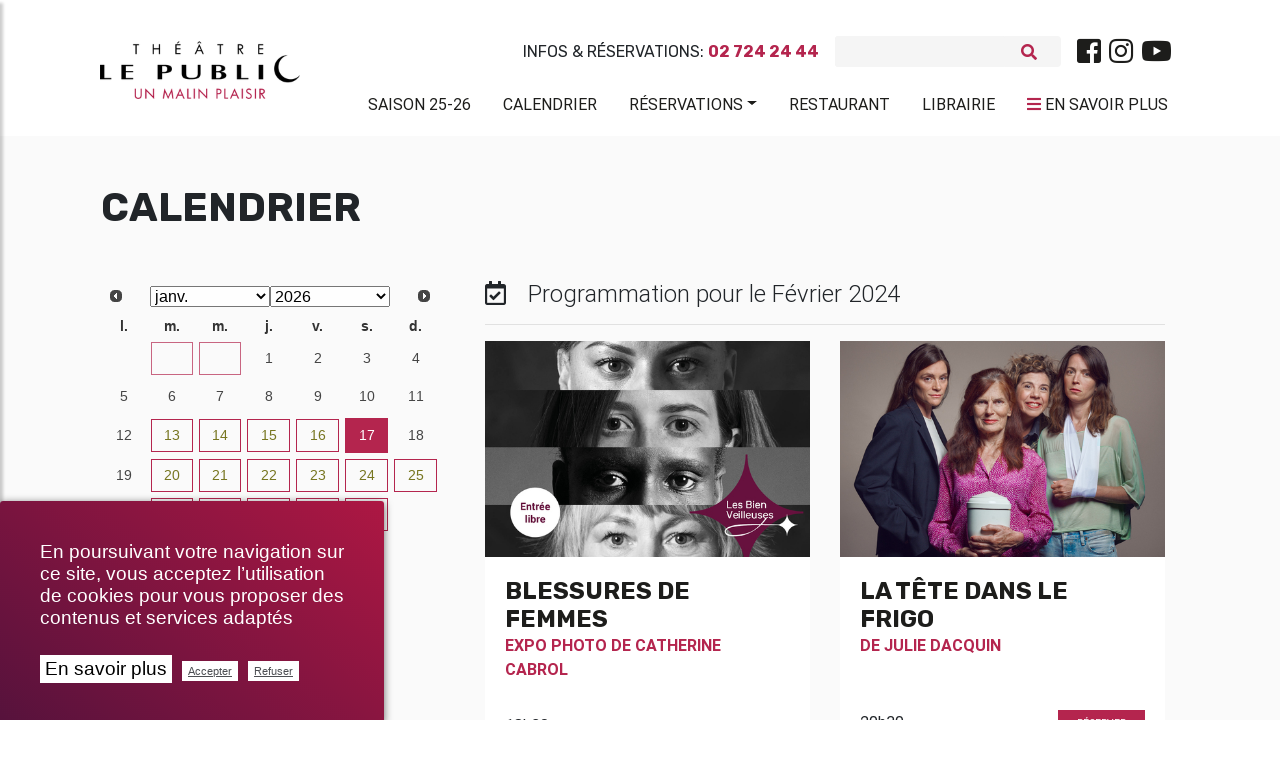

--- FILE ---
content_type: text/html; charset=utf-8
request_url: https://www.theatrelepublic.be/calendrier,2?calendrier=2024-02-20
body_size: 16330
content:
<!DOCTYPE HTML>
<!--[if lt IE 7 ]> <html class="page_article article_moment composition_moment no-js lt-ie9 lt-ie8 lt-ie7" xmlns="http://www.w3.org/1999/xhtml" xml:lang="fr" lang="fr" dir="ltr"> <![endif]-->
<!--[if IE 7 ]>    <html class="page_article article_moment composition_moment no-js lt-ie9 lt-ie8 lt-ie7" xmlns="http://www.w3.org/1999/xhtml" xml:lang="fr" lang="fr" dir="ltr"> <![endif]-->
<!--[if IE 8 ]>    <html class="page_article article_moment composition_moment no-js lt-ie9 lt-ie8" xmlns="http://www.w3.org/1999/xhtml" xml:lang="fr" lang="fr" dir="ltr"> <![endif]-->
<!--[if (gt IE 8)|!(IE)]><!-->
<html class="page_article article_moment composition_moment no-js" xmlns="http://www.w3.org/1999/xhtml" xml:lang="fr" lang="fr" dir="ltr">
<!--<![endif]-->
  <head>
    
    <meta http-equiv="Content-Type" content="text/html; charset=utf-8" />
    

    <title>Calendrier Théâtre Le Public</title>
<meta http-equiv="Content-Type" content="text/html; charset=utf-8" />
<link rel="alternate" type="application/rss+xml" title="syndiquer sxite" href="spip.php?page=backend" />
<meta name="viewport" content="width=device-width, initial-scale=1.0, maximum-scale=1.0, user-scalable=0, shrink-to-fit=no">
<script type='text/javascript'>var var_zajax_content='content';</script><script>
var mediabox_settings={"auto_detect":true,"ns":"box","tt_img":true,"sel_g":"#documents_portfolio a[type='image\/jpeg'],#documents_portfolio a[type='image\/png'],#documents_portfolio a[type='image\/gif']","sel_c":".mediabox","str_ssStart":"Diaporama","str_ssStop":"Arr\u00eater","str_cur":"{current}\/{total}","str_prev":"Pr\u00e9c\u00e9dent","str_next":"Suivant","str_close":"Fermer","str_loading":"Chargement\u2026","str_petc":"Taper \u2019Echap\u2019 pour fermer","str_dialTitDef":"Boite de dialogue","str_dialTitMed":"Affichage d\u2019un media","splash_url":"","lity":{"skin":"_simple-dark","maxWidth":"90%","maxHeight":"90%","minWidth":"400px","minHeight":"","slideshow_speed":"2500","opacite":"0.9","defaultCaptionState":"expanded"}};
</script>
<!-- insert_head_css -->
<link rel="stylesheet" href="plugins-dist/mediabox/lib/lity/lity.css?1737044142" type="text/css" media="all" />
<link rel="stylesheet" href="plugins-dist/mediabox/lity/css/lity.mediabox.css?1737044142" type="text/css" media="all" />
<link rel="stylesheet" href="plugins-dist/mediabox/lity/skins/_simple-dark/lity.css?1737044142" type="text/css" media="all" /><link rel="stylesheet" href="plugins/auto/emb_pdf/v1.3.0/css/emb_pdf.css" type="text/css" />
<!-- Debut CS -->
<link rel="stylesheet" href="local/couteau-suisse/header.css" type="text/css" media="all" />
<!-- Fin CS -->
<link rel="stylesheet" href="plugins/auto/typoenluminee/v4.0.0/css/enluminurestypo.css" type="text/css" media="all" /><link rel="stylesheet" href="plugins/auto/albums/v4.4.0/css/albums.css" type="text/css" /><link rel="stylesheet" href="plugins/auto/media/v1.6.0/css/media.css" type="text/css" media="all" />
<link rel='stylesheet' href='plugins/auto/videos/v0.12.9/theme/css/videos.css' type='text/css' media='all' />
<link rel='stylesheet' href='plugins/auto/cvtupload/v2.2.0/css/cvtupload.css?1740473852' type='text/css' media='all' />

 <!-- Font Awesome -->
<link rel="stylesheet" href="https://use.fontawesome.com/releases/v5.7.0/css/all.css" integrity="sha384-lZN37f5QGtY3VHgisS14W3ExzMWZxybE1SJSEsQp9S+oqd12jhcu+A56Ebc1zFSJ" crossorigin="anonymous">
<link rel="stylesheet" href="squelettes/assets/css/bootstrap.min.css" type="text/css" />
<link rel="stylesheet" href="squelettes/assets/css/mdb.min.css" type="text/css" />
<link rel="stylesheet" href="https://cdnjs.cloudflare.com/ajax/libs/malihu-custom-scrollbar-plugin/3.1.5/jquery.mCustomScrollbar.min.css">
<link rel="stylesheet" href="https://cdnjs.cloudflare.com/ajax/libs/jqueryui/1.13.2/themes/base/jquery-ui.min.css">
<link rel="stylesheet" href="https://cdnjs.cloudflare.com/ajax/libs/jqueryui/1.13.2/themes/base/theme.min.css">
<link rel="stylesheet" href="squelettes/assets/css/style.css" type="text/css" />
<link rel="stylesheet" href="squelettes/assets/css/color.css" type="text/css" />
<link rel="stylesheet" href="squelettes/assets/css/fontello.css" type="text/css" />
<link rel="stylesheet" href="spip.php?page=styles" type="text/css" media="screen, projection" />
<link rel="stylesheet" type="text/css" href="squelettes/assets/css/impression.css" media="print">
<script src="prive/javascript/jquery.js?1737044140" type="text/javascript"></script>
<script src="prive/javascript/jquery.form.js?1737044140" type="text/javascript"></script>
<script src="prive/javascript/jquery.autosave.js?1737044140" type="text/javascript"></script>
<script src="prive/javascript/jquery.placeholder-label.js?1737044140" type="text/javascript"></script>
<script src="prive/javascript/ajaxCallback.js?1737044140" type="text/javascript"></script>
<script src="prive/javascript/js.cookie.js?1737044140" type="text/javascript"></script>
<script src="plugins/auto/videos/v0.12.9/lib/html5media-1.1.8/api/html5media.min.js?1695905753" type="text/javascript"></script>
<!-- insert_head -->
<script src="plugins-dist/mediabox/lib/lity/lity.js?1737044142" type="text/javascript"></script>
<script src="plugins-dist/mediabox/lity/js/lity.mediabox.js?1737044142" type="text/javascript"></script>
<script src="plugins-dist/mediabox/javascript/spip.mediabox.js?1737044142" type="text/javascript"></script>
<link rel="stylesheet" href="plugins/auto/cibc/v1.9.2/_css/cibc_en_bas_a_droite.css" type="text/css" media="all" />
<script type="text/javascript"><!-- 
                var cibcXiti = "";var cibcIdga = ""; function cibcPath(){var cipath=window.location.pathname;cipath=cipath.substring(0,cipath.lastIndexOf("/"));if(cipath===-1)cipath="/";else cipath=cipath+"/";return cipath}function cibcHref(){return window.location.protocol+"//"+window.location.host+cibcPath()}function cibcHrefSansParam() {var cihref = document.location.href; var n = cihref.indexOf("&cibcOptOut"); if (n > 1){cihref = cihref.substring(0,n);} n = cihref.indexOf("&cibcIDGA"); if (n > 1){cihref = cihref.substring(0,n);} return cihref;}function cibcGetExpireDate(){var cookieTimeout=34128000000;var date=new Date();date.setTime(date.getTime()+cookieTimeout);var expires="expires="+date.toGMTString();return expires}function cibcSetCookie(nom,valeur){document.cookie=nom+"="+valeur+";"+cibcGetExpireDate()+"; path="+cibcPath()}function cibcSetCookieConsentOui(){document.cookie="cibcConsent=oui;"+cibcGetExpireDate()+" ; path="+cibcPath()}function cibcSetCookieConsentNon(){document.cookie="cibcConsent=non;"+cibcGetExpireDate()+" ; path="+cibcPath()}function cibcGetCookie(NomDuCookie){if(document.cookie.length>0){begin=document.cookie.indexOf(NomDuCookie+"=");if(begin!=-1){begin+=NomDuCookie.length+1;end=document.cookie.indexOf(";",begin);if(end==-1)end=document.cookie.length;return unescape(document.cookie.substring(begin,end))}}return ""}function cibcGetCookieConsent(){consentCookie=cibcGetCookie("cibcConsent");if(!consentCookie){if(1==2){cibcSetCookieConsentOui();consentCookie="oui"}}return consentCookie}function cibcGetUrlParam(name){name=name.replace(/[\[]/,"\\[").replace(/[\]]/,"\\]");var regex=new RegExp("[\?&]"+name+"=([^&#]*)");var results=regex.exec(window.location.search);if(results==null)return "";else return results[1]}function cibcFade(element){var op=1;var ua=navigator.userAgent.toLowerCase();var isIE=false;if(ua.indexOf("msie")!=-1){isIE=true}var timer=setInterval(function(){if(op<=0.1){clearInterval(timer);element.parentNode.removeChild(element)}else{element.style.opacity=op;if(isIE===true){element.style.filter="alpha(opacity="+op*100+")"}op-=op*0.1}},50)}function cibcDemander(){if(cibcGetCookie("spip_admin")&&3==2){cibcSetCookieConsentOui()}else{var bodytag=document.getElementsByTagName("body")[0];var div=document.createElement("div");div.setAttribute("id","banniere-cookie");div.innerHTML=decodeURIComponent("%3Cdiv%20class%3D%22cicb_texte%22%3E%3Cp%3EEn%20poursuivant%20votre%20navigation%20sur%20ce%20site%2C%20vous%20acceptez%20l%E2%80%99utilisation%20de%20cookies%20pour%20vous%20proposer%20des%20contenus%20et%20services%20adapt%C3%A9s%3C%2Fp%3E%3C%2Fdiv%3E%3Cdiv%20class%3D%22cicb_boutons%22%3E%3Ca%20class%3D%22bouton%20savoir%22%20href%3D%22politique-de-confidentialite%3Flang%3Dfr%22%20title%3D%22En%20savoir%20plus%20sur%20la%20gestion%20des%20cookies%22%3EEn%20savoir%20plus%3C%2Fa%3E%3Cbutton%20type%3D%22button%22%20class%3D%22bouton%20accepte%22%20onclick%3D%22javascript%3AcibcAccepte%28%29%22%20%20title%3D%22Accepter%20les%20cookies%22%3EAccepter%3C%2Fbutton%3E%3Cbutton%20type%3D%22button%22%20class%3D%22bouton%20refus%22%20onclick%3D%22javascript%3AcibcRefuse%28%29%22%20%20title%3D%22Refuser%20les%20cookies%22%3ERefuser%3C%2Fbutton%3E%3C%2Fdiv%3E");bodytag.insertBefore(div,bodytag.firstChild);cibcSetCookie("cibcInit","oui");}}function cibcRefuse(){cibcSetCookieConsentNon();var element = document.getElementById("banniere-cookie"); element.parentNode.removeChild(element);}function cibcAccepte(){cibcSetCookieConsentOui();var element=document.getElementById("banniere-cookie");element.parentNode.removeChild(element)}function cibcRemoveMe(){cibcSetCookieConsentOui();var element=document.getElementById("banniere-cookie");cibcFade(element)}function cibcRetour(){divRetour = document.getElementById("cibcRetour");if(divRetour!=null){if(divRetour.firstChild.className=="cibcRetour"){divRetour.firstChild.href = document.referrer;}}}function cibcOptOutExterne(){if(1==2 || document.getElementById("cibcSavoirPlus")!=null  || cibcHrefSansParam() == cibcHref() + decodeURIComponent("politique-de-confidentialite%3Flang%3Dfr")){var cibcLiens=document.getElementsByTagName("a");for(var i=0;i<cibcLiens.length;i++){if(cibcLiens[i].className.substring(0,10)=="cibcOptOut"){cibcLiens[i].id="cibc"+i;cibcLiens[i].setAttribute("onclick","cibcCreerImg(this.id); return false;");cibcTableauOptOutExterne["cibc"+i]=cibcLiens[i].href;cibcLiens[i].href=""}}}}function cibcCreerImg(i){if(cibcTableauOptOutExterne[i]!==undefined&&cibcTableauOptOutExterne[i]){var element=document.getElementById(i);var img=document.createElement("img");img.setAttribute("src",cibcTableauOptOutExterne[i]);element.insertBefore(img,element.firstChild);cibcTableauOptOutExterne[i]=""}return false}function cibcAfficheLien(valeur_param,valeur_cookie){if(1==2 || document.getElementById("cibcSavoirPlus")!=null  || cibcHrefSansParam() == cibcHref() + decodeURIComponent("politique-de-confidentialite%3Flang%3Dfr")){divOptout=document.getElementById("cibcOptOut"+valeur_param);if(divOptout!=null){divOptout.firstChild.className="spip_in";if(valeur_cookie&&valeur_cookie!="non"){divOptout.style.display="none"}else{divOptout.style.display="inline"}}divOptin=document.getElementById("cibcOptIn"+valeur_param);if(divOptin!=null){divOptin.firstChild.className="spip_in";if(valeur_cookie&&valeur_cookie!="non"){divOptin.style.display="inline"}else{divOptin.style.display="none"}}}}function cibcOptOut(){if (cibcGetCookieConsent()=="non"){return "oui";} else {return "non";}consentCookie=cibcGetCookieConsent();if(consentCookie=="oui")return"non";else if(consentCookie=="non")return"oui";else return ""}function cibcOptOutXITI(){if (cibcGetCookieConsent()=="non"){return "oui";} else {return "non";}return cibcXiti}function cibcOptOutGA(){if (cibcGetCookieConsent()=="non"){return "oui";} else {return "non";}return cibcIdga}function cibcLoad(){var consentCookie=cibcGetCookieConsent();var cibcParams=[];var cibcCookies=[];cibcParams[0]="CIBC";cibcCookies[0]="";cibcRetour();var paramUrl=cibcGetUrlParam("cibcOptOut");if(paramUrl=="oui"){cibcSetCookieConsentNon();consentCookie="non";for(var i=1;i<cibcCookies.length;i++){if(cibcCookies[i]){cibcSetCookie("cibcOptOut"+cibcParams[i],"oui")};cibcCookies[i]="oui";}}if(paramUrl=="non"){cibcSetCookieConsentOui();consentCookie="oui";for(var i=1;i<cibcCookies.length;i++){if(cibcCookies[i]){cibcSetCookie("cibcOptOut"+cibcParams[i],"non")};cibcCookies[i]="non";}}if(!consentCookie){if(1==2){cibcSetCookieConsentOui();consentCookie="oui"}else{cibcDemander()}}var divOptout="";var divOptin="";if(consentCookie=="oui")cibcCookies[0]="non";else if(consentCookie=="non")cibcCookies[0]="oui";for(var i=0;i<cibcParams.length;i++){cibcAfficheLien(cibcParams[i],cibcCookies[i]);}}var cibcTableauOptOutExterne=[];if(window.jQuery){jQuery(document).ready(function($){cibcLoad()})}else{window.onload=function(){cibcLoad()}}
                 -->
                </script>
<!-- Debut CS -->
<script src="local/couteau-suisse/header.js" type="text/javascript"></script>
<!-- Fin CS -->
<link rel="stylesheet" type="text/css" href="plugins/auto/incarner/v3.0.0/css/incarner.css?1754554518" />
<!-- début de : ckeditor_insert_head -->
<script type="application/javascript" src="https://www.theatrelepublic.be/plugins/auto/ckeditor/v1.2.10/lib/ckeditor/ckeditor.js?1716900834"></script>
<script type="application/javascript">CKEDITOR.config.jqueryOverrideVal=true;</script>
<script type="application/javascript" src="https://www.theatrelepublic.be/plugins/auto/ckeditor/v1.2.10/lib/ckeditor/adapters/jquery.js?1716900834"></script>
<script type="application/javascript" src="local/cache-js/jsdyn-ckeditor4spip_js-9e721f26.js?1760612238"></script>
<script type="application/javascript">
$(document).ready(function(){
	function loadCKEditor() {
		// la configuration de ckeditor :
		CKEDITOR.ckeditorpath="https:\/\/www.theatrelepublic.be\/plugins\/auto\/ckeditor\/v1.2.10\/lib\/ckeditor\/ckeditor.js";
		CKEDITOR.spipurl="https:\/\/www.theatrelepublic.be\/spip.php";
		CKEDITOR.ckpreferedversion='4.19.1';
		CKEDITOR.ckeditmode='ckeditor';
		CKEDITOR.ckConfig = {"minwidth":728,"vignette":200,"filebrowserSpipdocBrowseUrl":"https:\/\/www.theatrelepublic.be\/spip.php?page=select_documents","format_tags":"h1;h2;h3;p;div","format_h1":{"element":"h1","attributes":{"class":"spip"}},"format_h2":{"element":"h2","attributes":{"class":"spip"}},"format_h3":{"element":"h3","attributes":{"class":"spip"}},"format_p":{"element":"p","attributes":{"class":"spip"}},"format_div":{"element":"div","attributes":{"class":"spip"}},"forcePasteAsPlainText":"on","toolbar_SpipFull":[["Source"],["Cut","Copy","Paste","PasteText"],["SpellChecker","Scayt"],["Undo","Redo"],["Find","Replace"],["SelectAll","RemoveFormat"],["Bold","Italic","Underline","Strike"],["Subscript","Superscript"],["NumberedList","BulletedList","Outdent","Indent"],"\/",["JustifyLeft","JustifyCenter","JustifyRight","JustifyBlock"],["Spip","Link","Unlink","Anchor"],["SpipModeles"],["Image","Table","HorizontalRule","SpecialChar"],"\/",["Styles","Format","Font","FontSize"],["TextColor","BGColor"],["Maximize","ShowBlocks"]],"toolbar_SpipBasic":[["Cut","Copy","PasteText","-","Bold","Italic","Underline","-","NumberedList","BulletedList","-","Spip","Link","Unlink","-","About"]],"toolbar":"SpipFull","uiColor":"#f5f5f5","language":"fr","contentsCss":["https:\/\/www.theatrelepublic.be\/prive\/spip_style.css?1737044140","https:\/\/www.theatrelepublic.be\/plugins\/auto\/ckeditor\/v1.2.10\/css\/cked-editor.css?1716900834","https:\/\/fonts.googleapis.com\/css?family=Roboto|Rubik"],"font_names":"serif;sans serif;monospace;cursive;fantasy;Roboto;Rubik","filebrowserBrowseUrl":"https:\/\/www.theatrelepublic.be\/spip.php?page=filebrowser&type=files","filebrowserImageBrowseLinkUrl":"https:\/\/www.theatrelepublic.be\/spip.php?page=filebrowser&type=files","filebrowserImageBrowseUrl":"https:\/\/www.theatrelepublic.be\/spip.php?page=filebrowser&type=images","filebrowserFlashBrowseUrl":"https:\/\/www.theatrelepublic.be\/spip.php?page=filebrowser&type=flash","filebrowserUploadUrl":"https:\/\/www.theatrelepublic.be\/spip.php?page=filebrowser&type=files&mode=direct","filebrowserImageUploadUrl":"https:\/\/www.theatrelepublic.be\/spip.php?page=filebrowser&type=images&mode=direct","filebrowserFlashUploadUrl":"https:\/\/www.theatrelepublic.be\/spip.php?page=filebrowser&type=flash&mode=direct","filebrowserWindowWidth":682,"filebrowserWindowHeight":500,"extraPlugins":"spip,spipmodeles","loadExtraPlugins":{"spip":"https:\/\/www.theatrelepublic.be\/plugins\/auto\/ckeditor\/v1.2.10\/ckeditor-plugin\/spip\/","spipmodeles":"https:\/\/www.theatrelepublic.be\/plugins\/auto\/ckeditor\/v1.2.10\/ckeditor-plugin\/spipmodeles\/"},"colorButton_colors":"b4254e,000000,1d1d1b,FFFFFF,302570","height":500,"scayt_autoStartup":false,"scayt_sLang":"fr_FR","resize_enabled":true,"entities":false,"skin":"moono-lisa","enterMode":2,"shiftEnterMode":1,"stylesCombo_stylesSet":"spip-styles:https:\/\/www.theatrelepublic.be\/spip.php?page=spip-styles.js","removeDialogTabs":"link:advanced","fontSize_sizes":"8\/8px;9\/9px;10\/10px;11\/11px;12\/12px;14\/14px;16\/16px;18\/18px;20\/20px;22\/22px;24\/24px;26\/26px;28\/28px;36\/36px;48\/48px;72\/72px","dialog_startupFocusTab":true,"readOnly":false,"spip_contexte":{"id":null,"type":null},"forceEnterMode":true,"removePlugins":"blockquote,div,docprops,flash,iframe,image2,newpage,pagebreak,pastefromword,placeholder,preview,print,save,smiley,templates,uicolor,forms,devtools","allowedContent":true,"fullPage":false};

		var ajaxload=[{"0":"#formulaire_forum textarea[name=texte]","1":"Basic","3":"54c01556b8a644870e0ec01f26dd1541"},{"0":"textarea.crayon-active","1":"Full","3":"1c62eb7851e9eaf12196e323a2b31960"}];
		CKEDITOR.instances = [] ; // normalement aucune instances de CKEDITOR n'est valide à cet instant, on les vide.
		fullInitCKEDITOR(ajaxload) ;
	}

	if(typeof onAjaxLoad == 'function') onAjaxLoad(loadCKEditor);
	loadCKEditor();
}) ;

	</script>
<!-- fin de : ckeditor_insert_head -->
<script type='text/javascript'>var CONFIG_WMODE = 'opaque';</script>
<meta name="generator" content="SPIP 4.2.17" />
<link rel="icon" href="squelettes/favicon.ico" />
<style>
	.spip-admin-float{

	}
</style>

<!--seo_insere--><meta name="description" content="Les spectacles &#224; voir en ce moment au Th&#233;&#226;tre Le Public." />
<meta name="keywords" content="&#034;calendrier theatre le public&#034;, &#034;saison 2019-2020 th&#233;&#226;tre le public&#034;, &#034;calendrier th&#233;&#226;tre le public&#034;, &#034;agenda th&#233;&#226;tre le public&#034;, &#034;spectacles &#224; voir th&#233;&#226;tre le public&#034;, &#034;spectacles &#224; voir en ce moment&#034;, Bruxelles, th&#233;&#226;tre, theatre, &#034;th&#233;&#226;tre le public&#034;, &#034;theatre le public&#034;, &#034;spectacle &#224; bruxelles&#034;, &#034;th&#233;&#226;tre &#224; bruxelles&#034;, &#034;spectacles &#224; voir en ce moment &#224; Bruxelles&#034;, &#034;pi&#232;ces &#224; voir en ce moment &#224; Bruxelles&#034;" />
<meta name="copyright" content="Th&#233;&#226;tre Le Public" />
<meta name="author" content="Th&#233;&#226;tre Le Public" />
<meta name="robots" content="INDEX, FOLLOW" />
<script type="text/javascript">
(function(i,s,o,g,r,a,m){i['GoogleAnalyticsObject']=r;i[r]=i[r]||function(){
(i[r].q=i[r].q||[]).push(arguments)},i[r].l=1*new Date();a=s.createElement(o),
m=s.getElementsByTagName(o)[0];a.async=1;a.src=g;m.parentNode.insertBefore(a,m)
})(window,document,'script','//www.google-analytics.com/analytics.js','ga');
ga('create', 'UA-151525957-1', 'auto');
ga('send', 'pageview');
</script>
    
    	<meta property="og:type" content="website" />
		<meta property="og:locale" content="fr_FR" />
		<meta property="og:site_name" content="Théâtre Le Public"/>
		<meta property="og:title" content="Calendrier" />
		
		<meta property="og:url" content="https://www.theatrelepublic.be/calendrier,2?calendrier=2024-02-20" />
		
    
     
  </head>
  <body class="">
	<div class="wrapper">

	<!-- Navbar -->
<nav class="navbar navbar-expand-lg scrolling-navbar shadow-none z-index-50">
	<div class="container">
		<div class="row w-100 justify-content-between">



			<div class="col-lg-2">
			  <div class="breadcrumb-dn mx-auto mr-lg-auto pt-4 text-center text-lg-left">
		        <a class="navbar-brand navbar-toggleable-md double-nav logo-vf mx-auto justify-content-center align-items-center " href="https://www.theatrelepublic.be"><img src="local/cache-vignettes/L300xH87/siteon0_1_-21ae9.png?1759394280" width="200"/></a>
		      </div>
			</div>
			<div class="col-lg-10 mt-4">
				<div class="sub-nav d-flex justify-content-center justify-content-lg-end align-items-center mb-3">
					<p class="text-uppercase font-bis mb-0 mr-3">Infos & Réservations: <b>02 724 24 44</b></p>
					
<form class="search-form" action="spip.php?page=recherche" method="get">
	<input name="page" value="recherche" type="hidden"
/>
	
	<div class="form-inline grey lighten-4 rounded mr-lg-3">
		<input type="search" class="form-control grey lighten-4 form-control-sm mr-3 w-75 border-0" placeholder="" name="recherche" id="recherche" accesskey="4" autocapitalize="off" autocorrect="on" />
		<i class="fas fa-search pink-text" aria-hidden="true"></i>
	</div>
</form>




<div class="d-none d-md-block"><ul class="menu-liste menu-items nav justify-content-center" data-depth="0">
		<li class="menu-entree item menu-items__item menu-items__item_lien nav-item p-0">
		<a href="https://www.facebook.com/theatrelepublic/" class="menu-items__lien nav-link text-dark p-0 spip_out"><i class="fab fa-facebook-square fa-2x"></i></a> 
		</li>
		<li class="menu-entree item menu-items__item menu-items__item_lien nav-item p-0">
		<a href="https://www.instagram.com/theatrelepublic/" class="menu-items__lien nav-link text-dark p-0 spip_out"><i class="fab fa-instagram fa-2x"></i></a> 
		</li>
		<li class="menu-entree item menu-items__item menu-items__item_lien nav-item p-0">
		<a href="https://www.youtube.com/channel/UCOlMYqAIpqgEB6mEq7fUCwQ" class="menu-items__lien nav-link text-dark p-0 spip_out"><i class="fab fa-youtube fa-2x"></i></a> 
		</li>
		
	</ul></div>
				</div>
				<div class="d-flex d-lg-none justify-content-between">

				 <!-- Collapse button -->
				 <a href="#" class="pink-text p-0 text-uppercase sidebarColLeft"><i class="fas fa-bars"></i> <span class="text-dark">Menu</span></a>
				 <a href="#" class="pink-text p-0 text-uppercase sidebarCol"><i class="fas fa-bars"></i> <span class="text-dark">En savoir plus</span></a>

				</div>

				<!-- Collapsible content -->
				<div  class="collapse navbar-collapse" id="basicExampleNav">
				  <ul class="menu-liste menu-items components nav navbar-nav nav-flex-icons justify-content-start justify-content-lg-end ml-auto text-uppercase" data-depth="0">
		<li class="menu-entree item menu-items__item menu-items__item_objet menu-items__item_article nav-item wow fadeInRight mr-lg-2 align-items-center">
		<a href="saison-2025-2026" class="menu-items__lien nav-link text-dark pl-3 waves-effect waves-light">Saison 25-26</a>
				 
		</li>
		<li class="menu-entree item menu-items__item menu-items__item_objet menu-items__item_article nav-item wow fadeInRight mr-lg-2 align-items-center on active">
		<a href="calendrier,2" class="menu-items__lien nav-link text-dark pl-3 waves-effect waves-light">Calendrier</a> 
		</li>
		<li class="menu-entree item menu-items__item menu-items__item_objet menu-items__item_article nav-item wow fadeInRight mr-lg-2 align-items-center">
		<a href="reservations" class="menu-items__lien nav-link text-dark pl-3 waves-effect waves-light">Réservations</a>
				<ul class="menu-liste menu-items" data-depth="1">
		<li class="menu-entree item menu-items__item menu-items__item_lien">
		<a href="https://shop.utick.net/?module=CATALOGUE&pos=THEATRELEPUBLIC&catalogueid=10" class="menu-items__lien spip_out">Abonnements</a> 
		</li>
		<li class="menu-entree item menu-items__item menu-items__item_lien">
		<a href="https://shop.utick.net/?module=CATALOGUE&pos=THEATRELEPUBLIC&catalogueid=1" class="menu-items__lien spip_out">Tickets</a>
				 
		</li>
		<li class="menu-entree item menu-items__item menu-items__item_lien">
		<a href="https://shop.utick.net/?module=MYSPACE&pos=THEATRELEPUBLIC" class="menu-items__lien spip_out">Espace Client</a> 
		</li>
		
		
	</ul> 
		</li>
		
		<li class="menu-entree item menu-items__item menu-items__item_objet menu-items__item_article nav-item wow fadeInRight mr-lg-2 align-items-center">
		<a href="restaurants" class="menu-items__lien nav-link text-dark pl-3 waves-effect waves-light">Restaurant</a> 
		</li>
		<li class="menu-entree item menu-items__item menu-items__item_objet menu-items__item_rubrique nav-item wow fadeInRight mr-lg-2 align-items-center">
		<a href="librairie" class="menu-items__lien nav-link text-dark pl-3 waves-effect waves-light">Librairie</a> 
		</li>
		
	</ul>
				  <ul class="menu-liste menu-items nav navbar-nav nav-flex-icons justify-content-center justify-content-lg-end text-uppercase pt-1 mr-1">
				  <li class="d-none d-lg-flex text-uppercase mt-m3"><a href="#" class="pink-text nav-link text-dark pl-3 waves-effect waves-light w-100 sidebarCol"><i class="fas fa-bars"></i> <span class="text-dark">En savoir plus</span></a></li>
				  </ul>

				</div>

			</div>

		</div>
	</div>
</nav>
<!-- /.Navbar -->	<!-- Sidebar  -->
        <nav id="sidebar" class="white">
            <div id="dismiss" class="elegant-color-dark">
                <i class="fas fa-arrow-right"></i>
            </div>


			<div class="navnav py-5">
            <ul class="menu-liste menu-items components" data-depth="0">
		<li class="menu-entree item menu-items__item menu-items__item_objet menu-items__item_rubrique">
		<a href="qui-sommes-nous" class="menu-items__lien">Qui sommes-nous&nbsp;?</a>
				<ul class="menu-liste menu-items" data-depth="1">
		<li class="menu-entree item menu-items__item menu-items__item_objet menu-items__item_article">
		<a href="theatre-le-public" class="menu-items__lien">Théâtre le Public</a> 
		</li>
		<li class="menu-entree item menu-items__item menu-items__item_objet menu-items__item_article">
		<a href="l-equipe-et-contacts" class="menu-items__lien">L’équipe et contacts</a> 
		</li>
		<li class="menu-entree item menu-items__item menu-items__item_lien">
		<a href="https://www.google.be/maps/@50.8512809,4.3767271,3a,75y,5.09h,77.55t/data=!3m7!1e1!3m5!1sQnZEwt35E_kAAAQZWvFGrA!2e0!3e2!7i13312!8i6656?hl=fr-BE" class="menu-items__lien spip_out">Visite virtuelle</a> 
		</li>
		<li class="menu-entree item menu-items__item menu-items__item_objet menu-items__item_article">
		<a href="memoires-public" class="menu-items__lien">Mémoires Public</a> 
		</li>
		<li class="menu-entree item menu-items__item menu-items__item_objet menu-items__item_article">
		<a href="l-ecole-sur-scene" class="menu-items__lien">L&#8217;École sur Scène</a> 
		</li>
		<li class="menu-entree item menu-items__item menu-items__item_objet menu-items__item_article">
		<a href="les-amis-du-public" class="menu-items__lien">Les amis du Public</a> 
		</li>
		<li class="menu-entree item menu-items__item menu-items__item_objet menu-items__item_article">
		<a href="projet-uccle" class="menu-items__lien">Projet Uccle</a> 
		</li>
		
	</ul> 
		</li>
		<li class="menu-entree item menu-items__item menu-items__item_objet menu-items__item_rubrique">
		<a href="spectacles" class="menu-items__lien">Spectacles</a>
				<ul class="menu-liste menu-items" data-depth="1">
		<li class="menu-entree item menu-items__item menu-items__item_objet menu-items__item_article">
		<a href="saison-2025-2026" class="menu-items__lien">Saison 2025-2026</a> 
		</li>
		<li class="menu-entree item menu-items__item menu-items__item_objet menu-items__item_rubrique">
		<a href="le-p-tit-kabberdoech" class="menu-items__lien">Le P&#8217;tit Kabberdoech</a> 
		</li>
		<li class="menu-entree item menu-items__item menu-items__item_objet menu-items__item_rubrique">
		<a href="retrouvailles" class="menu-items__lien">Retrouvailles</a> 
		</li>
		<li class="menu-entree item menu-items__item menu-items__item_objet menu-items__item_article">
		<a href="a-voir-en-famille" class="menu-items__lien">À voir en famille</a> 
		</li>
		<li class="menu-entree item menu-items__item menu-items__item_objet menu-items__item_article">
		<a href="en-tournee" class="menu-items__lien">En tournée</a> 
		</li>
		<li class="menu-entree item menu-items__item menu-items__item_objet menu-items__item_article">
		<a href="archives-saisons" class="menu-items__lien">Archives</a> 
		</li>
		
	</ul> 
		</li>
		<li class="menu-entree item menu-items__item menu-items__item_lien">
		<a href="https://vod.theatrelepublic.be/fr" class="menu-items__lien">VOD/LIVE</a> 
		</li>
		<li class="menu-entree item menu-items__item menu-items__item_objet menu-items__item_rubrique">
		<a href="billetterie" class="menu-items__lien">Billetterie</a>
				<ul class="menu-liste menu-items" data-depth="1">
		<li class="menu-entree item menu-items__item menu-items__item_objet menu-items__item_article">
		<a href="informations" class="menu-items__lien">Informations</a> 
		</li>
		<li class="menu-entree item menu-items__item menu-items__item_objet menu-items__item_article">
		<a href="tarifs-tickets" class="menu-items__lien">Tarifs tickets</a>
				 
		</li>
		<li class="menu-entree item menu-items__item menu-items__item_objet menu-items__item_article">
		<a href="tarifs-abonnements,12" class="menu-items__lien">Tarifs abonnements</a> 
		</li>
		<li class="menu-entree item menu-items__item menu-items__item_lien">
		<a href="https://shop.utick.net/?module=MYSPACE&pos=THEATRELEPUBLIC" class="menu-items__lien spip_out">Espace Client</a> 
		</li>
		
	</ul> 
		</li>
		<li class="menu-entree item menu-items__item menu-items__item_objet menu-items__item_rubrique">
		<a href="services" class="menu-items__lien">Services</a>
				<ul class="menu-liste menu-items" data-depth="1">
		<li class="menu-entree item menu-items__item menu-items__item_objet menu-items__item_article">
		<a href="restaurants" class="menu-items__lien">Restaurant</a> 
		</li>
		<li class="menu-entree item menu-items__item menu-items__item_objet menu-items__item_rubrique">
		<a href="librairie" class="menu-items__lien">Librairie</a>
				 
		</li>
		<li class="menu-entree item menu-items__item menu-items__item_objet menu-items__item_article">
		<a href="parking-et-navette" class="menu-items__lien">Parking &amp; Service Navette</a> 
		</li>
		<li class="menu-entree item menu-items__item menu-items__item_objet menu-items__item_article">
		<a href="service-pedagogique" class="menu-items__lien">Service pédagogique</a> 
		</li>
		<li class="menu-entree item menu-items__item menu-items__item_objet menu-items__item_article">
		<a href="audiodescription,14" class="menu-items__lien">Audiodescription</a> 
		</li>
		
		
	</ul> 
		</li>
		<li class="menu-entree item menu-items__item menu-items__item_objet menu-items__item_rubrique">
		<a href="professionnels" class="menu-items__lien">Professionnels</a>
				<ul class="menu-liste menu-items" data-depth="1">
		<li class="menu-entree item menu-items__item menu-items__item_objet menu-items__item_rubrique">
		<a href="technique" class="menu-items__lien">Technique</a> 
		</li>
		<li class="menu-entree item menu-items__item menu-items__item_objet menu-items__item_rubrique">
		<a href="location-de-salles" class="menu-items__lien">Location de salles</a> 
		</li>
		<li class="menu-entree item menu-items__item menu-items__item_objet menu-items__item_rubrique">
		<a href="offres-d-emploi-stage" class="menu-items__lien">Offres d&#8217;emploi &amp; stage</a> 
		</li>
		
	</ul> 
		</li>
		<li class="menu-entree item menu-items__item menu-items__item_objet menu-items__item_article">
		<a href="infos-pratiques" class="menu-items__lien">Infos pratiques</a> 
		</li>
		<li class="menu-entree item menu-items__item menu-items__item_objet menu-items__item_rubrique">
		<a href="blog" class="menu-items__lien">Blog</a> 
		</li>
		
	</ul></div>

        </nav>

         <!-- Sidebar  -->
        <nav id="sidebarleft" class="white">
            <div id="dismiss" class="right elegant-color-dark">
                <i class="fas fa-arrow-left"></i>
            </div>


			<div class="navnav py-5">
            <ul class="menu-liste menu-items components nav navbar-nav nav-flex-icons justify-content-start justify-content-lg-end ml-auto text-uppercase" data-depth="0">
		<li class="menu-entree item menu-items__item menu-items__item_objet menu-items__item_article nav-item wow fadeInRight mr-lg-2 align-items-center">
		<a href="saison-2025-2026" class="menu-items__lien nav-link text-dark pl-3 waves-effect waves-light">Saison 25-26</a>
				 
		</li>
		<li class="menu-entree item menu-items__item menu-items__item_objet menu-items__item_article nav-item wow fadeInRight mr-lg-2 align-items-center on active">
		<a href="calendrier,2" class="menu-items__lien nav-link text-dark pl-3 waves-effect waves-light">Calendrier</a> 
		</li>
		<li class="menu-entree item menu-items__item menu-items__item_objet menu-items__item_article nav-item wow fadeInRight mr-lg-2 align-items-center">
		<a href="reservations" class="menu-items__lien nav-link text-dark pl-3 waves-effect waves-light">Réservations</a>
				<ul class="menu-liste menu-items" data-depth="1">
		<li class="menu-entree item menu-items__item menu-items__item_lien">
		<a href="https://shop.utick.net/?module=CATALOGUE&pos=THEATRELEPUBLIC&catalogueid=10" class="menu-items__lien spip_out">Abonnements</a> 
		</li>
		<li class="menu-entree item menu-items__item menu-items__item_lien">
		<a href="https://shop.utick.net/?module=CATALOGUE&pos=THEATRELEPUBLIC&catalogueid=1" class="menu-items__lien spip_out">Tickets</a>
				 
		</li>
		<li class="menu-entree item menu-items__item menu-items__item_lien">
		<a href="https://shop.utick.net/?module=MYSPACE&pos=THEATRELEPUBLIC" class="menu-items__lien spip_out">Espace Client</a> 
		</li>
		
		
	</ul> 
		</li>
		
		<li class="menu-entree item menu-items__item menu-items__item_objet menu-items__item_article nav-item wow fadeInRight mr-lg-2 align-items-center">
		<a href="restaurants" class="menu-items__lien nav-link text-dark pl-3 waves-effect waves-light">Restaurant</a> 
		</li>
		<li class="menu-entree item menu-items__item menu-items__item_objet menu-items__item_rubrique nav-item wow fadeInRight mr-lg-2 align-items-center">
		<a href="librairie" class="menu-items__lien nav-link text-dark pl-3 waves-effect waves-light">Librairie</a> 
		</li>
		
	</ul></div>

        </nav>	<section class="header-rub pt-4 pt-lg-5 mb-0 grey lighten-5">
	<div class="container">
		<div class=" px-3">
		<h1 class="h1-responsive font-weight-bold text-uppercase m-0">Calendrier</h1>

		<div class="chapo lead">
			
		</div>
		</div>
	</div>
</section>
	<div class='ajaxbloc' data-ajax-env='RY8xbUuU49nup//a9DDE2oBclHgk72aH8W12YvVh2FWEkYrrAWEoBMgPoSf9DSewLnJLsgF46glFUMZQwr2z7bjAsejZnvNH01PrIpsvQUfsRot+jjDha5cP5i44LK6JUfS+O23psORS646wlrNsReSgApHvEOHMyA3XrsUryBwJViVqavgtkOwPiLmEjRZdGabA6YZ0XeTYc7asfV5e0/UkXlUWZOplvuZvoh4JJ/e8Sv25aSUMXg/gPSc6OFPUkxloxfHusZPC3o1ghRwDzgV4pytOEXmN9DLlziEs0K5bIhahdsgOVF4t' data-origin="calendrier,2?calendrier=2024-02-20">
<div class='ajaxbloc' data-ajax-env='RY+xbUyU/9g+UKw756hkw8VWn4NEDjPPJgdHh6A8ZAREO6Kppp7lxV7dwk7nhFUUxTedVGBU/qu0uGhxwWTgmB+ykUFBuneOvAjxzw2GwBYKdd4zMAMHoW6gxa0QjothKC5i+MaMFj8wvvxAxV57Ytp/1h+ShgkAXQdYIGSAwu8edoJSgfnfOexCSOc40JPyEr183Q0TDYXWLopW2dekqnkQah7Tn3z1UP56Zr5FOu6kHYBAJjOUwD1NQ+yCsNs3fyVVM3sAPzbefBOvcxoJsXgxjVpwxnDyGJw6C5ANORRsy86bufNP4L3HA3607qK6Cx8=' data-origin="calendrier,2?calendrier=2024-02-20">

	<section id="top-home"  class="actus-home py-5 grey lighten-5">
		<div class="container">

			<div class="row">

				<div class="col-lg-4">
					<div id="calendar" class="calendriermini minicalendar">
	<h2 class="menu-titre">Calendrier</h2>
	<div class="calendar-container"
					data-json="spip.php?page=calendrier_mini.json&amp;lang=fr"
					data-year="2026"
					data-month="1"
					data-url="calendrier,2?calendrier=2024-02-20"
					data-vardate="calendrier"
					><div class="alt">
			
			<strong>janvier 2026&nbsp;:</strong>
			
			<ul class="liste-items">
			
				<li class="item"><a href="calendrier,2?calendrier=2025-08-19">19 août 2025</a></li>
				
				<li class="item"><a href="calendrier,2?calendrier=-0001-11-30">30 novembre 0001</a></li>
				
				<li class="item"><a href="calendrier,2?calendrier=2025-08-20">20 août 2025</a></li>
				
				<li class="item"><a href="calendrier,2?calendrier=2025-08-21">21 août 2025</a></li>
				
				<li class="item"><a href="calendrier,2?calendrier=2025-08-22">22 août 2025</a></li>
				
				<li class="item"><a href="calendrier,2?calendrier=2025-08-23">23 août 2025</a></li>
				
				<li class="item"><a href="calendrier,2?calendrier=2025-08-26">26 août 2025</a></li>
				
				<li class="item"><a href="calendrier,2?calendrier=2025-08-27">27 août 2025</a></li>
				
				<li class="item"><a href="calendrier,2?calendrier=2025-08-28">28 août 2025</a></li>
				
				<li class="item"><a href="calendrier,2?calendrier=2025-08-29">29 août 2025</a></li>
				
				<li class="item"><a href="calendrier,2?calendrier=2025-08-30">30 août 2025</a></li>
				
				<li class="item"><a href="calendrier,2?calendrier=2025-09-01">1er septembre 2025</a></li>
				
				<li class="item"><a href="calendrier,2?calendrier=2025-09-02">2 septembre 2025</a></li>
				
				<li class="item"><a href="calendrier,2?calendrier=2025-09-03">3 septembre 2025</a></li>
				
				<li class="item"><a href="calendrier,2?calendrier=2025-09-04">4 septembre 2025</a></li>
				
				<li class="item"><a href="calendrier,2?calendrier=2025-09-05">5 septembre 2025</a></li>
				
				<li class="item"><a href="calendrier,2?calendrier=2025-09-06">6 septembre 2025</a></li>
				
				<li class="item"><a href="calendrier,2?calendrier=2025-09-09">9 septembre 2025</a></li>
				
				<li class="item"><a href="calendrier,2?calendrier=2025-09-10">10 septembre 2025</a></li>
				
				<li class="item"><a href="calendrier,2?calendrier=2025-09-11">11 septembre 2025</a></li>
				
				<li class="item"><a href="calendrier,2?calendrier=2025-09-12">12 septembre 2025</a></li>
				
				<li class="item"><a href="calendrier,2?calendrier=2025-09-13">13 septembre 2025</a></li>
				
				<li class="item"><a href="calendrier,2?calendrier=2025-09-14">14 septembre 2025</a></li>
				
				<li class="item"><a href="calendrier,2?calendrier=2025-09-16">16 septembre 2025</a></li>
				
				<li class="item"><a href="calendrier,2?calendrier=2025-09-17">17 septembre 2025</a></li>
				
				<li class="item"><a href="calendrier,2?calendrier=2025-09-18">18 septembre 2025</a></li>
				
				<li class="item"><a href="calendrier,2?calendrier=2025-09-19">19 septembre 2025</a></li>
				
				<li class="item"><a href="calendrier,2?calendrier=2025-09-20">20 septembre 2025</a></li>
				
				<li class="item"><a href="calendrier,2?calendrier=2025-09-23">23 septembre 2025</a></li>
				
				<li class="item"><a href="calendrier,2?calendrier=2025-09-24">24 septembre 2025</a></li>
				
				<li class="item"><a href="calendrier,2?calendrier=2025-09-25">25 septembre 2025</a></li>
				
				<li class="item"><a href="calendrier,2?calendrier=2025-09-26">26 septembre 2025</a></li>
				
				<li class="item"><a href="calendrier,2?calendrier=2025-09-27">27 septembre 2025</a></li>
				
				<li class="item"><a href="calendrier,2?calendrier=2025-09-30">30 septembre 2025</a></li>
				
				<li class="item"><a href="calendrier,2?calendrier=2025-10-01">1er octobre 2025</a></li>
				
				<li class="item"><a href="calendrier,2?calendrier=2025-10-02">2 octobre 2025</a></li>
				
				<li class="item"><a href="calendrier,2?calendrier=2025-10-03">3 octobre 2025</a></li>
				
				<li class="item"><a href="calendrier,2?calendrier=2025-10-04">4 octobre 2025</a></li>
				
				<li class="item"><a href="calendrier,2?calendrier=2025-10-05">5 octobre 2025</a></li>
				
				<li class="item"><a href="calendrier,2?calendrier=2025-10-07">7 octobre 2025</a></li>
				
				<li class="item"><a href="calendrier,2?calendrier=2025-10-08">8 octobre 2025</a></li>
				
				<li class="item"><a href="calendrier,2?calendrier=2025-10-09">9 octobre 2025</a></li>
				
				<li class="item"><a href="calendrier,2?calendrier=2025-10-10">10 octobre 2025</a></li>
				
				<li class="item"><a href="calendrier,2?calendrier=2025-10-11">11 octobre 2025</a></li>
				
				<li class="item"><a href="calendrier,2?calendrier=2025-10-14">14 octobre 2025</a></li>
				
				<li class="item"><a href="calendrier,2?calendrier=2025-10-15">15 octobre 2025</a></li>
				
				<li class="item"><a href="calendrier,2?calendrier=2025-10-16">16 octobre 2025</a></li>
				
				<li class="item"><a href="calendrier,2?calendrier=2025-10-17">17 octobre 2025</a></li>
				
				<li class="item"><a href="calendrier,2?calendrier=2025-10-18">18 octobre 2025</a></li>
				
				<li class="item"><a href="calendrier,2?calendrier=2025-10-21">21 octobre 2025</a></li>
				
				<li class="item"><a href="calendrier,2?calendrier=2025-10-22">22 octobre 2025</a></li>
				
				<li class="item"><a href="calendrier,2?calendrier=2025-10-23">23 octobre 2025</a></li>
				
				<li class="item"><a href="calendrier,2?calendrier=2025-10-24">24 octobre 2025</a></li>
				
				<li class="item"><a href="calendrier,2?calendrier=2025-10-25">25 octobre 2025</a></li>
				
				<li class="item"><a href="calendrier,2?calendrier=2025-10-28">28 octobre 2025</a></li>
				
				<li class="item"><a href="calendrier,2?calendrier=2025-10-29">29 octobre 2025</a></li>
				
				<li class="item"><a href="calendrier,2?calendrier=2025-10-30">30 octobre 2025</a></li>
				
				<li class="item"><a href="calendrier,2?calendrier=2025-10-31">31 octobre 2025</a></li>
				
				<li class="item"><a href="calendrier,2?calendrier=2025-11-01">1er novembre 2025</a></li>
				
				<li class="item"><a href="calendrier,2?calendrier=2025-11-02">2 novembre 2025</a></li>
				
				<li class="item"><a href="calendrier,2?calendrier=2025-11-03">3 novembre 2025</a></li>
				
				<li class="item"><a href="calendrier,2?calendrier=2025-11-04">4 novembre 2025</a></li>
				
				<li class="item"><a href="calendrier,2?calendrier=2025-11-05">5 novembre 2025</a></li>
				
				<li class="item"><a href="calendrier,2?calendrier=2025-11-06">6 novembre 2025</a></li>
				
				<li class="item"><a href="calendrier,2?calendrier=2025-11-07">7 novembre 2025</a></li>
				
				<li class="item"><a href="calendrier,2?calendrier=2025-11-08">8 novembre 2025</a></li>
				
				<li class="item"><a href="calendrier,2?calendrier=2025-11-11">11 novembre 2025</a></li>
				
				<li class="item"><a href="calendrier,2?calendrier=2025-11-12">12 novembre 2025</a></li>
				
				<li class="item"><a href="calendrier,2?calendrier=2025-11-13">13 novembre 2025</a></li>
				
				<li class="item"><a href="calendrier,2?calendrier=2025-11-14">14 novembre 2025</a></li>
				
				<li class="item"><a href="calendrier,2?calendrier=2025-11-15">15 novembre 2025</a></li>
				
				<li class="item"><a href="calendrier,2?calendrier=2025-11-18">18 novembre 2025</a></li>
				
				<li class="item"><a href="calendrier,2?calendrier=2025-11-19">19 novembre 2025</a></li>
				
				<li class="item"><a href="calendrier,2?calendrier=2025-11-20">20 novembre 2025</a></li>
				
				<li class="item"><a href="calendrier,2?calendrier=2025-11-21">21 novembre 2025</a></li>
				
				<li class="item"><a href="calendrier,2?calendrier=2025-11-22">22 novembre 2025</a></li>
				
				<li class="item"><a href="calendrier,2?calendrier=2025-11-23">23 novembre 2025</a></li>
				
				<li class="item"><a href="calendrier,2?calendrier=2025-11-25">25 novembre 2025</a></li>
				
				<li class="item"><a href="calendrier,2?calendrier=2025-11-26">26 novembre 2025</a></li>
				
				<li class="item"><a href="calendrier,2?calendrier=2025-11-27">27 novembre 2025</a></li>
				
				<li class="item"><a href="calendrier,2?calendrier=2025-11-28">28 novembre 2025</a></li>
				
				<li class="item"><a href="calendrier,2?calendrier=2025-11-29">29 novembre 2025</a></li>
				
				<li class="item"><a href="calendrier,2?calendrier=2025-12-02">2 décembre 2025</a></li>
				
				<li class="item"><a href="calendrier,2?calendrier=2025-12-03">3 décembre 2025</a></li>
				
				<li class="item"><a href="calendrier,2?calendrier=2025-12-04">4 décembre 2025</a></li>
				
				<li class="item"><a href="calendrier,2?calendrier=2025-12-05">5 décembre 2025</a></li>
				
				<li class="item"><a href="calendrier,2?calendrier=2025-12-06">6 décembre 2025</a></li>
				
				<li class="item"><a href="calendrier,2?calendrier=2025-12-09">9 décembre 2025</a></li>
				
				<li class="item"><a href="calendrier,2?calendrier=2025-12-10">10 décembre 2025</a></li>
				
				<li class="item"><a href="calendrier,2?calendrier=2025-12-11">11 décembre 2025</a></li>
				
				<li class="item"><a href="calendrier,2?calendrier=2025-12-12">12 décembre 2025</a></li>
				
				<li class="item"><a href="calendrier,2?calendrier=2025-12-13">13 décembre 2025</a></li>
				
				<li class="item"><a href="calendrier,2?calendrier=2025-12-14">14 décembre 2025</a></li>
				
				<li class="item"><a href="calendrier,2?calendrier=2025-12-16">16 décembre 2025</a></li>
				
				<li class="item"><a href="calendrier,2?calendrier=2025-12-17">17 décembre 2025</a></li>
				
				<li class="item"><a href="calendrier,2?calendrier=2025-12-18">18 décembre 2025</a></li>
				
				<li class="item"><a href="calendrier,2?calendrier=2025-12-19">19 décembre 2025</a></li>
				
				<li class="item"><a href="calendrier,2?calendrier=2025-12-20">20 décembre 2025</a></li>
				
				<li class="item"><a href="calendrier,2?calendrier=2025-12-23">23 décembre 2025</a></li>
				
				<li class="item"><a href="calendrier,2?calendrier=2025-12-26">26 décembre 2025</a></li>
				
				<li class="item"><a href="calendrier,2?calendrier=2025-12-27">27 décembre 2025</a></li>
				
				<li class="item"><a href="calendrier,2?calendrier=2025-12-30">30 décembre 2025</a></li>
				
				<li class="item"><a href="calendrier,2?calendrier=2025-12-31">31 décembre 2025</a></li>
				
				<li class="item"><a href="calendrier,2?calendrier=2026-01-13">13 janvier 2026</a></li>
				
				<li class="item"><a href="calendrier,2?calendrier=2026-01-14">14 janvier 2026</a></li>
				
				<li class="item"><a href="calendrier,2?calendrier=2026-01-15">15 janvier 2026</a></li>
				
				<li class="item"><a href="calendrier,2?calendrier=2026-01-16">16 janvier 2026</a></li>
				
				<li class="item"><a href="calendrier,2?calendrier=2026-01-17">17 janvier 2026</a></li>
				
				<li class="item"><a href="calendrier,2?calendrier=2026-01-20">20 janvier 2026</a></li>
				
				<li class="item"><a href="calendrier,2?calendrier=2026-01-21">21 janvier 2026</a></li>
				
				<li class="item"><a href="calendrier,2?calendrier=2026-01-22">22 janvier 2026</a></li>
				
				<li class="item"><a href="calendrier,2?calendrier=2026-01-23">23 janvier 2026</a></li>
				
				<li class="item"><a href="calendrier,2?calendrier=2026-01-24">24 janvier 2026</a></li>
				
				<li class="item"><a href="calendrier,2?calendrier=2026-01-25">25 janvier 2026</a></li>
				
				<li class="item"><a href="calendrier,2?calendrier=2026-01-27">27 janvier 2026</a></li>
				
				<li class="item"><a href="calendrier,2?calendrier=2026-01-28">28 janvier 2026</a></li>
				
				<li class="item"><a href="calendrier,2?calendrier=2026-01-29">29 janvier 2026</a></li>
				
				<li class="item"><a href="calendrier,2?calendrier=2026-01-30">30 janvier 2026</a></li>
				
				<li class="item"><a href="calendrier,2?calendrier=2026-01-31">31 janvier 2026</a></li>
				
				<li class="item"><a href="calendrier,2?calendrier=2026-02-03">3 février 2026</a></li>
				
				<li class="item"><a href="calendrier,2?calendrier=2026-02-04">4 février 2026</a></li>
				
				<li class="item"><a href="calendrier,2?calendrier=2026-02-05">5 février 2026</a></li>
				
				<li class="item"><a href="calendrier,2?calendrier=2026-02-06">6 février 2026</a></li>
				
				<li class="item"><a href="calendrier,2?calendrier=2026-02-07">7 février 2026</a></li>
				
				<li class="item"><a href="calendrier,2?calendrier=2026-02-10">10 février 2026</a></li>
				
				<li class="item"><a href="calendrier,2?calendrier=2026-02-11">11 février 2026</a></li>
				
				<li class="item"><a href="calendrier,2?calendrier=2026-02-12">12 février 2026</a></li>
				
				<li class="item"><a href="calendrier,2?calendrier=2026-02-13">13 février 2026</a></li>
				
				<li class="item"><a href="calendrier,2?calendrier=2026-02-14">14 février 2026</a></li>
				
				<li class="item"><a href="calendrier,2?calendrier=2026-02-17">17 février 2026</a></li>
				
				<li class="item"><a href="calendrier,2?calendrier=2026-02-18">18 février 2026</a></li>
				
				<li class="item"><a href="calendrier,2?calendrier=2026-02-19">19 février 2026</a></li>
				
				<li class="item"><a href="calendrier,2?calendrier=2026-02-20">20 février 2026</a></li>
				
				<li class="item"><a href="calendrier,2?calendrier=2026-02-21">21 février 2026</a></li>
				
				<li class="item"><a href="calendrier,2?calendrier=2026-02-22">22 février 2026</a></li>
				
				<li class="item"><a href="calendrier,2?calendrier=2026-02-24">24 février 2026</a></li>
				
				<li class="item"><a href="calendrier,2?calendrier=2026-02-25">25 février 2026</a></li>
				
				<li class="item"><a href="calendrier,2?calendrier=2026-02-26">26 février 2026</a></li>
				
				<li class="item"><a href="calendrier,2?calendrier=2026-02-27">27 février 2026</a></li>
				
				<li class="item"><a href="calendrier,2?calendrier=2026-02-28">28 février 2026</a></li>
				
				<li class="item"><a href="calendrier,2?calendrier=2026-03-09">9 mars 2026</a></li>
				
				<li class="item"><a href="calendrier,2?calendrier=2026-03-10">10 mars 2026</a></li>
				
				<li class="item"><a href="calendrier,2?calendrier=2026-03-11">11 mars 2026</a></li>
				
				<li class="item"><a href="calendrier,2?calendrier=2026-03-12">12 mars 2026</a></li>
				
				<li class="item"><a href="calendrier,2?calendrier=2026-03-13">13 mars 2026</a></li>
				
				<li class="item"><a href="calendrier,2?calendrier=2026-03-14">14 mars 2026</a></li>
				
				<li class="item"><a href="calendrier,2?calendrier=2026-03-17">17 mars 2026</a></li>
				
				<li class="item"><a href="calendrier,2?calendrier=2026-03-18">18 mars 2026</a></li>
				
				<li class="item"><a href="calendrier,2?calendrier=2026-03-19">19 mars 2026</a></li>
				
				<li class="item"><a href="calendrier,2?calendrier=2026-03-20">20 mars 2026</a></li>
				
				<li class="item"><a href="calendrier,2?calendrier=2026-03-21">21 mars 2026</a></li>
				
				<li class="item"><a href="calendrier,2?calendrier=2026-03-22">22 mars 2026</a></li>
				
				<li class="item"><a href="calendrier,2?calendrier=2026-03-24">24 mars 2026</a></li>
				
				<li class="item"><a href="calendrier,2?calendrier=2026-03-25">25 mars 2026</a></li>
				
				<li class="item"><a href="calendrier,2?calendrier=2026-03-26">26 mars 2026</a></li>
				
				<li class="item"><a href="calendrier,2?calendrier=2026-03-27">27 mars 2026</a></li>
				
				<li class="item"><a href="calendrier,2?calendrier=2026-03-28">28 mars 2026</a></li>
				
				<li class="item"><a href="calendrier,2?calendrier=2026-03-31">31 mars 2026</a></li>
				
				<li class="item"><a href="calendrier,2?calendrier=2026-04-01">1er avril 2026</a></li>
				
				<li class="item"><a href="calendrier,2?calendrier=2026-04-02">2 avril 2026</a></li>
				
				<li class="item"><a href="calendrier,2?calendrier=2026-04-03">3 avril 2026</a></li>
				
				<li class="item"><a href="calendrier,2?calendrier=2026-04-04">4 avril 2026</a></li>
				
				<li class="item"><a href="calendrier,2?calendrier=2026-04-07">7 avril 2026</a></li>
				
				<li class="item"><a href="calendrier,2?calendrier=2026-04-08">8 avril 2026</a></li>
				
				<li class="item"><a href="calendrier,2?calendrier=2026-04-09">9 avril 2026</a></li>
				
				<li class="item"><a href="calendrier,2?calendrier=2026-04-10">10 avril 2026</a></li>
				
				<li class="item"><a href="calendrier,2?calendrier=2026-04-11">11 avril 2026</a></li>
				
				<li class="item"><a href="calendrier,2?calendrier=2026-04-14">14 avril 2026</a></li>
				
				<li class="item"><a href="calendrier,2?calendrier=2026-04-15">15 avril 2026</a></li>
				
				<li class="item"><a href="calendrier,2?calendrier=2026-04-16">16 avril 2026</a></li>
				
				<li class="item"><a href="calendrier,2?calendrier=2026-04-17">17 avril 2026</a></li>
				
				<li class="item"><a href="calendrier,2?calendrier=2026-04-18">18 avril 2026</a></li>
				
				<li class="item"><a href="calendrier,2?calendrier=2026-04-19">19 avril 2026</a></li>
				
				<li class="item"><a href="calendrier,2?calendrier=2026-04-21">21 avril 2026</a></li>
				
				<li class="item"><a href="calendrier,2?calendrier=2026-04-22">22 avril 2026</a></li>
				
				<li class="item"><a href="calendrier,2?calendrier=2026-04-23">23 avril 2026</a></li>
				
				<li class="item"><a href="calendrier,2?calendrier=2026-04-24">24 avril 2026</a></li>
				
				<li class="item"><a href="calendrier,2?calendrier=2026-04-25">25 avril 2026</a></li>
				
				<li class="item"><a href="calendrier,2?calendrier=2026-04-28">28 avril 2026</a></li>
				
				<li class="item"><a href="calendrier,2?calendrier=2026-04-29">29 avril 2026</a></li>
				
				<li class="item"><a href="calendrier,2?calendrier=2026-04-30">30 avril 2026</a></li>
				
				<li class="item"><a href="calendrier,2?calendrier=2026-05-01">1er mai 2026</a></li>
				
				<li class="item"><a href="calendrier,2?calendrier=2026-05-02">2 mai 2026</a></li>
				
				<li class="item"><a href="calendrier,2?calendrier=2026-05-12">12 mai 2026</a></li>
				
				<li class="item"><a href="calendrier,2?calendrier=2026-05-13">13 mai 2026</a></li>
				
				<li class="item"><a href="calendrier,2?calendrier=2026-05-14">14 mai 2026</a></li>
				
				<li class="item"><a href="calendrier,2?calendrier=2026-05-15">15 mai 2026</a></li>
				
				<li class="item"><a href="calendrier,2?calendrier=2026-05-16">16 mai 2026</a></li>
				
				<li class="item"><a href="calendrier,2?calendrier=2026-05-19">19 mai 2026</a></li>
				
				<li class="item"><a href="calendrier,2?calendrier=2026-05-20">20 mai 2026</a></li>
				
				<li class="item"><a href="calendrier,2?calendrier=2026-05-21">21 mai 2026</a></li>
				
				<li class="item"><a href="calendrier,2?calendrier=2026-05-22">22 mai 2026</a></li>
				
				<li class="item"><a href="calendrier,2?calendrier=2026-05-23">23 mai 2026</a></li>
				
				<li class="item"><a href="calendrier,2?calendrier=2026-05-26">26 mai 2026</a></li>
				
				<li class="item"><a href="calendrier,2?calendrier=2026-05-27">27 mai 2026</a></li>
				
				<li class="item"><a href="calendrier,2?calendrier=2026-05-28">28 mai 2026</a></li>
				
				<li class="item"><a href="calendrier,2?calendrier=2026-05-29">29 mai 2026</a></li>
				
				<li class="item"><a href="calendrier,2?calendrier=2026-05-30">30 mai 2026</a></li>
				
				<li class="item"><a href="calendrier,2?calendrier=2026-05-31">31 mai 2026</a></li>
				
				<li class="item"><a href="calendrier,2?calendrier=2026-06-02">2 juin 2026</a></li>
				
				<li class="item"><a href="calendrier,2?calendrier=2026-06-03">3 juin 2026</a></li>
				
				<li class="item"><a href="calendrier,2?calendrier=2026-06-04">4 juin 2026</a></li>
				
				<li class="item"><a href="calendrier,2?calendrier=2026-06-05">5 juin 2026</a></li>
				
				<li class="item"><a href="calendrier,2?calendrier=2026-06-06">6 juin 2026</a></li>
				
				<li class="item"><a href="calendrier,2?calendrier=2026-06-09">9 juin 2026</a></li>
				
				<li class="item"><a href="calendrier,2?calendrier=2026-06-10">10 juin 2026</a></li>
				
				<li class="item"><a href="calendrier,2?calendrier=2026-06-11">11 juin 2026</a></li>
				
				<li class="item"><a href="calendrier,2?calendrier=2026-06-12">12 juin 2026</a></li>
				
				<li class="item"><a href="calendrier,2?calendrier=2026-06-13">13 juin 2026</a></li>
				
				<li class="item"><a href="calendrier,2?calendrier=2026-06-14">14 juin 2026</a></li>
				
				<li class="item"><a href="calendrier,2?calendrier=2026-06-16">16 juin 2026</a></li>
				
				<li class="item"><a href="calendrier,2?calendrier=2026-06-17">17 juin 2026</a></li>
				
				<li class="item"><a href="calendrier,2?calendrier=2026-06-18">18 juin 2026</a></li>
				
				<li class="item"><a href="calendrier,2?calendrier=2026-06-19">19 juin 2026</a></li>
				
				<li class="item"><a href="calendrier,2?calendrier=2026-06-20">20 juin 2026</a></li>
				
				<li class="item"><a href="calendrier,2?calendrier=2026-06-23">23 juin 2026</a></li>
				
				<li class="item"><a href="calendrier,2?calendrier=2026-06-24">24 juin 2026</a></li>
				
				<li class="item"><a href="calendrier,2?calendrier=2026-06-25">25 juin 2026</a></li>
				
				<li class="item"><a href="calendrier,2?calendrier=2026-06-26">26 juin 2026</a></li>
				
				<li class="item"><a href="calendrier,2?calendrier=2026-06-27">27 juin 2026</a></li>
				
			</ul>
			
			<p class="pagination">
			<a rel="nofollow" href="calendrier,2?calendrier=2025-12-01">décembre 2025</a>
			| <a rel="nofollow" href="calendrier,2?calendrier=2026-02-01">février 2026</a>
			</p>
		</div>
	</div>
</div><script type='text/javascript'>
if (window.jQuery){jQuery(function(){
	jQuery.getScript('local/cache-js/jsdyn-javascript_calendrier_mini_js-8e25b572-minify-d397.js',function(){minical.init('.minicalendar .calendar-container');});
});}
</script><style type="text/css">
/*!
* Datepicker for Bootstrap v1.9.0 (https://github.com/uxsolutions/bootstrap-datepicker)
*
* Licensed under the Apache License v2.0 (http://www.apache.org/licenses/LICENSE-2.0)
*/
.datepicker{padding:4px;border-radius:4px;direction:ltr}
.datepicker-inline{width:220px;border:1px solid var(--minical-border-color,#eee)}
.datepicker-rtl{direction:rtl}
.datepicker-rtl.dropdown-menu{left:auto}
.datepicker-rtl table tr td span{float:right}
.datepicker-dropdown{top:0;left:0}
.datepicker-dropdown:before{content:'';display:inline-block;border-left:7px solid transparent;border-right:7px solid transparent;border-bottom:7px solid var(--minical-border-dark-color,#999);border-top:0;border-bottom-color:var(--minical-border-color,#eee);position:absolute}
.datepicker-dropdown:after{content:'';display:inline-block;border-left:6px solid transparent;border-right:6px solid transparent;border-bottom:6px solid #fff;border-top:0;position:absolute}
.datepicker-dropdown.datepicker-orient-left:before{left:6px}
.datepicker-dropdown.datepicker-orient-left:after{left:7px}
.datepicker-dropdown.datepicker-orient-right:before{right:6px}
.datepicker-dropdown.datepicker-orient-right:after{right:7px}
.datepicker-dropdown.datepicker-orient-bottom:before{top:-7px}
.datepicker-dropdown.datepicker-orient-bottom:after{top:-6px}
.datepicker-dropdown.datepicker-orient-top:before{bottom:-7px;border-bottom:0;border-top:7px solid var(--minical-border-dark-color,#999);}
.datepicker-dropdown.datepicker-orient-top:after{bottom:-6px;border-bottom:0;border-top:6px solid #fff}
.datepicker table{margin:0;-webkit-touch-callout:none;-webkit-user-select:none;-khtml-user-select:none;-moz-user-select:none;-ms-user-select:none;user-select:none}
.datepicker td,.datepicker th{text-align:center;width:20px;height:20px;border-radius:4px;border:none}
.table-striped .datepicker table tr td,.table-striped .datepicker table tr th{background-color:transparent}
.datepicker table tr td.day:hover,.datepicker table tr td.day.focused{background:#eee;cursor:pointer}
.datepicker table tr td.old,.datepicker table tr td.new{color:var(--minical-day-disabled-color,#999);}
.datepicker table tr td.disabled,.datepicker table tr td.disabled:hover{background:none;color:var(--minical-day-disabled-color,#999);;cursor:default}
.datepicker table tr td.highlighted{background:#d9edf7;border-radius:0}
.datepicker table tr td.range,.datepicker table tr td.range:hover,.datepicker table tr td.range.disabled,.datepicker table tr td.range.disabled:hover{background:#eee;border-radius:0}
.datepicker table tr td.active,.datepicker table tr td.active:hover,.datepicker table tr td.active.disabled,.datepicker table tr td.active.disabled:hover{background-color:var(--minical-active-bg,#04c);border:1px solid var(--minical-active-border-color,#04c);color:var(--minical-active-color,#fff)}
.datepicker table tr td.active:hover,.datepicker table tr td.active.disabled:hover,.datepicker table tr td.active:active,.datepicker table tr td.active:hover:active,.datepicker table tr td.active.disabled:active,.datepicker table tr td.active.disabled:hover:active,.datepicker table tr td.active.disabled,.datepicker table tr td.active:hover.disabled,.datepicker table tr td.active[disabled],.datepicker table tr td.active:hover[disabled],.datepicker table tr td.active.disabled[disabled],.datepicker table tr td.active.disabled:hover[disabled]{background-color:var(--minical-active-bg-hover,#04c)}
.datepicker table tr td span{display:block;width:23%;height:54px;line-height:54px;float:left;margin:1%;cursor:pointer;border-radius:4px}
.datepicker table tr td span:hover,.datepicker table tr td span.focused{background:#eee}
.datepicker table tr td span.disabled,.datepicker table tr td span.disabled:hover{background:none;color:var(--minical-day-disabled-color,#999);;cursor:default}
.datepicker table tr td span.active,.datepicker table tr td span.active:hover,.datepicker table tr td span.active.disabled,.datepicker table tr td span.active.disabled:hover{background-color:var(--minical-active-bg,#04c);border:1px solid var(--minical-active-border-color,#04c);color:var(--minical-active-color,#fff)}
.datepicker table tr td span.active:hover,.datepicker table tr td span.active:hover:hover,.datepicker table tr td span.active.disabled:hover,.datepicker table tr td span.active.disabled:hover:hover,.datepicker table tr td span.active:active,.datepicker table tr td span.active:hover:active,.datepicker table tr td span.active.disabled:active,.datepicker table tr td span.active.disabled:hover:active,.datepicker table tr td span.active.disabled,.datepicker table tr td span.active:hover.disabled,.datepicker table tr td span.active.disabled.disabled,.datepicker table tr td span.active.disabled:hover.disabled,.datepicker table tr td span.active[disabled],.datepicker table tr td span.active:hover[disabled],.datepicker table tr td span.active.disabled[disabled],.datepicker table tr td span.active.disabled:hover[disabled]{background-color:var(--minical-active-bg-hover,#04c)}
.datepicker table tr td span.old,.datepicker table tr td span.new{color:var(--minical-day-disabled-color,#999);}
.datepicker .datepicker-switch{width:145px}
.datepicker .datepicker-switch,.datepicker .prev,.datepicker .next,.datepicker tfoot tr th{cursor:pointer}
.datepicker .datepicker-switch:hover,.datepicker .prev:hover,.datepicker .next:hover,.datepicker tfoot tr th:hover{background:#eee}
.datepicker .prev.disabled,.datepicker .next.disabled{visibility:hidden}
.datepicker .cw{font-size:10px;width:12px;padding:0 2px 0 5px;vertical-align:middle}
.input-append.date .add-on,.input-prepend.date .add-on{cursor:pointer}
.input-append.date .add-on i,.input-prepend.date .add-on i{margin-top:3px}
.input-daterange input{text-align:center}
.input-daterange input:first-child{border-radius:3px 0 0 3px}
.input-daterange input:last-child{border-radius:0 3px 3px 0}
.input-daterange .add-on{display:inline-block;width:auto;min-width:16px;height:20px;padding:4px 5px;font-weight:400;line-height:20px;text-align:center;text-shadow:0 1px 0 #fff;vertical-align:middle;background-color:#eee;border:1px solid #ccc;margin-left:-5px;margin-right:-5px}
.datepicker.dropdown-menu{position:absolute;top:100%;left:0;z-index:1000;float:left;display:none;min-width:160px;list-style:none;background-color:#fff;border:1px solid #ccc;border:1px solid rgba(0,0,0,0.2);border-radius:5px;box-shadow:0 5px 10px rgba(0,0,0,0.2);-webkit-background-clip:padding-box;-moz-background-clip:padding;background-clip:padding-box;*border-right-width:2px;*border-bottom-width:2px;color:#333;font-size:13px;line-height:20px}
.datepicker.dropdown-menu th,.datepicker.datepicker-inline th,.datepicker.dropdown-menu td,.datepicker.datepicker-inline td{padding:4px 5px}
.calendriermini{margin-bottom:1em}
.calendriermini .calendar-container{height:17em;position:relative}
.calendriermini .calendar-container .image_loading{position:absolute;top:50%;left:50%;margin-top:-16px;margin-left:-16px}
:root{--minical-border-color:#ccc;--minical-active-bg:#f3d17a;--minical-active-color:#333;--minical-active-border-color:transparent;--minical-active-bg-hover:#deba5d;--minical-border-dark-color:#999;--minical-day-disabled-color:#999;--minical-calendrier-couleur6-bg:#DBB8DC;--minical-calendrier-couleur6-bg-hover:#cd9fce;--minical-calendrier-couleur6-color:#636}
.js .calendriermini .calendar-container .alt{display:none}
.calendriermini table{width:100%;font-size:.8em;text-align:center;margin:0 auto;border-collapse:collapse}
.calendriermini table caption{margin:0 auto;padding:0}
.calendriermini table th{padding:0}
.calendriermini table th,.calendriermini table td{width:14%;line-height:1.75em;padding:0;background:#fff}
.calendriermini .ui-datepicker-inline{width:100%;border:0!important;padding:0!important}
.calendriermini .datepicker-inline{width:100%!important;box-sizing:border-box;border:0!important;padding:0!important}
.calendriermini .datepicker-inline th.dow{background-color:transparent}
.calendriermini .datepicker-inline .old.day,.calendriermini .datepicker-inline .new.day{background-color:rgba(255,255,255,0.5)}
.calendriermini table .day.active{font-weight:700}
.calendriermini .datepicker .day.calendrier-couleur1{background-color:var(--minical-calendrier-couleur1-bg,var(--minical-active-bg));border-color:var(--minical-calendrier-couleur1-border-color,var(--minical-active-border-color));color:var(--minical-calendrier-couleur1-color,var(--minical-active-color))}
.calendriermini .datepicker .day.calendrier-couleur1:hover,.calendriermini .datepicker .day.calendrier-couleur1:active{background-color:var(--minical-calendrier-couleur1-bg-hover,var(--minical-active-bg-hover))}
.calendriermini .datepicker .day.calendrier-couleur2{background-color:var(--minical-calendrier-couleur2-bg,var(--minical-active-bg));border-color:var(--minical-calendrier-couleur2-border-color,var(--minical-active-border-color));color:var(--minical-calendrier-couleur2-color,var(--minical-active-color))}
.calendriermini .datepicker .day.calendrier-couleur2:hover,.calendriermini .datepicker .day.calendrier-couleur2:active{background-color:var(--minical-calendrier-couleur2-bg-hover,var(--minical-active-bg-hover))}
.calendriermini .datepicker .day.calendrier-couleur3{background-color:var(--minical-calendrier-couleur3-bg,var(--minical-active-bg));border-color:var(--minical-calendrier-couleur3-border-color,var(--minical-active-border-color));color:var(--minical-calendrier-couleur3-color,var(--minical-active-color))}
.calendriermini .datepicker .day.calendrier-couleur3:hover,.calendriermini .datepicker .day.calendrier-couleur3:active{background-color:var(--minical-calendrier-couleur3-bg-hover,var(--minical-active-bg-hover))}
.calendriermini .datepicker .day.calendrier-couleur4{background-color:var(--minical-calendrier-couleur4-bg,var(--minical-active-bg));border-color:var(--minical-calendrier-couleur4-border-color,var(--minical-active-border-color));color:var(--minical-calendrier-couleur4-color,var(--minical-active-color))}
.calendriermini .datepicker .day.calendrier-couleur4:hover,.calendriermini .datepicker .day.calendrier-couleur4:active{background-color:var(--minical-calendrier-couleur4-bg-hover,var(--minical-active-bg-hover))}
.calendriermini .datepicker .day.calendrier-couleur5{background-color:var(--minical-calendrier-couleur5-bg,var(--minical-active-bg));border-color:var(--minical-calendrier-couleur5-border-color,var(--minical-active-border-color));color:var(--minical-calendrier-couleur5-color,var(--minical-active-color))}
.calendriermini .datepicker .day.calendrier-couleur5:hover,.calendriermini .datepicker .day.calendrier-couleur5:active{background-color:var(--minical-calendrier-couleur5-bg-hover,var(--minical-active-bg-hover))}
.calendriermini .datepicker .day.calendrier-couleur6{background-color:var(--minical-calendrier-couleur6-bg,var(--minical-active-bg));border-color:var(--minical-calendrier-couleur6-border-color,var(--minical-active-border-color));color:var(--minical-calendrier-couleur6-color,var(--minical-active-color))}
.calendriermini .datepicker .day.calendrier-couleur6:hover,.calendriermini .datepicker .day.calendrier-couleur6:active{background-color:var(--minical-calendrier-couleur6-bg-hover,var(--minical-active-bg-hover))}

</style>				</div>
				<div class="col-lg-8">
					<div class='ajaxbloc ajax-id-top-home' data-ajax-env='RY8taUyU4xjOp2WbSqYvIOKznwO69Obb8PHrHpxEzRY5RrjqzRvP4eI+/uXr0fIXkbE5z5NqEe8yeHOcnQYXCa08lKylJ/+h8px2BP0UKW4Mhvmju8982s3PalCOrqKJOgvAkmaUcRQLMFyxmhGlrWxi4LDYaufph6BCSMbe3cEsQ+tx+WF15VnFmMLu1dEzNuXLaht7LiMrHKVB/055g6TNqcBHGcjSecPgozPciD1e6M6Tm/g6uM7/phjVgM6gF+ubUQwvNeTLQBPnPRB3JmBWHEpa+f8jWCdS39tfQJA6UqbmzZVJ/Nx6ZiuqvNEdRR3xen4/vHxarG2CabdnTs8=' data-origin="calendrier,2?calendrier=2024-02-20">



<div class="row">
	<div class="col-12">
		<h4 class=""><i class="far fa-calendar-check mr-3"></i> Programmation pour le Février 2024</h4><hr/>
	</div>

					
				    		<div class="col-lg-6 mb-3">

								<!-- Card -->
									<div class="card shadow-none rounded-0 h-100 pb-0">

									  <!-- Card image -->
									  <a href="exposition-blessures-de-femmes" class="">
									    <img class="card-img-top rounded-0" src="local/cache-vignettes/L500xH333/bv_exposition3-972e0.jpg?1759395483" alt="BLESSURES DE FEMMES">

									  </a>

									  <!-- Card content -->
									  <div class="card-body white lighten-5 d-flex flex-column align-content-between justify-content-between" style="background-image: url();background-repeat: no-repeat;background-size: cover;background-position: center bottom">
									  	<div>
									    <!-- Title -->
									    <a href="exposition-blessures-de-femmes"><h4 class="card-title text-dark font-bis font-weight-bold mb-0">BLESSURES DE FEMMES</h4></a>
									   <div class="header-spectacle text-uppercase pink-text"> <ul><li><strong>Expo Photo de </strong><a href="catherine-cabrol">Catherine Cabrol</a></li></ul></div>


									    <!-- Text -->
									    
									  	</div>

									  </div>
									  <div class="card-footer d-flex justify-content-between white lighten-5 border-0">
										    <span >18h30</span>
										
									    </div>

									</div>
									<!-- Card -->

							</div>
				  
				    		<div class="col-lg-6 mb-3">

								<!-- Card -->
									<div class="card shadow-none rounded-0 h-100 pb-0">

									  <!-- Card image -->
									  <a href="la-tete-dans-le-frigo" class="">
									    <img class="card-img-top rounded-0" src="local/cache-vignettes/L500xH333/spectacleon670-60a2c.jpg?1759395483" alt="LA TÊTE DANS LE FRIGO">

									  </a>

									  <!-- Card content -->
									  <div class="card-body white lighten-5 d-flex flex-column align-content-between justify-content-between" style="background-image: url();background-repeat: no-repeat;background-size: cover;background-position: center bottom">
									  	<div>
									    <!-- Title -->
									    <a href="la-tete-dans-le-frigo"><h4 class="card-title text-dark font-bis font-weight-bold mb-0">LA TÊTE DANS LE FRIGO</h4></a>
									   <div class="header-spectacle text-uppercase pink-text"> <ul><li><strong>De </strong><a href="julie-dacquin">Julie Dacquin</a></li></ul></div>


									    <!-- Text -->
									    
									  	</div>

									  </div>
									  <div class="card-footer d-flex justify-content-between white lighten-5 border-0">
										    <span >20h30</span>
										<a href="https://shop.utick.be/?pos=THEATRELEPUBLIC&amp;module=ACTIVITYSERIEDETAILS&amp;s=6031DA47-C78F-0216-B62D-EB379B3ECC01" class="spip_out btn btn-pink btn-sm m-0 my-0 rounded-0 shadow-none">Réserver</a>
									    </div>

									</div>
									<!-- Card -->

							</div>
				  
				    		<div class="col-lg-6 mb-3">

								<!-- Card -->
									<div class="card shadow-none rounded-0 h-100 pb-0">

									  <!-- Card image -->
									  <a href="annie-ernaux-arret-sur-images-700" class="">
									    <img class="card-img-top rounded-0" src="local/cache-vignettes/L500xH333/bv_theatre_annie_ernaux2-fdb65.jpg?1759401504" alt="ANNIE ERNAUX / ARRÊT SUR IMAGES">

									  </a>

									  <!-- Card content -->
									  <div class="card-body white lighten-5 d-flex flex-column align-content-between justify-content-between" style="background-image: url();background-repeat: no-repeat;background-size: cover;background-position: center bottom">
									  	<div>
									    <!-- Title -->
									    <a href="annie-ernaux-arret-sur-images-700"><h4 class="card-title text-dark font-bis font-weight-bold mb-0">ANNIE ERNAUX / ARRÊT SUR IMAGES</h4></a>
									   <div class="header-spectacle text-uppercase pink-text"> <ul><li><strong>De </strong><a href="magali-pinglaut">Magali  Pinglaut</a> et <a href="pascale-oudot">Pascale Oudot</a></li></ul></div>


									    <!-- Text -->
									    
									  	</div>

									  </div>
									  <div class="card-footer d-flex justify-content-between white lighten-5 border-0">
										    <span >20h30</span>
										<a href="https://shop.utick.net/?pos=THEATRELEPUBLIC&amp;module=ACTIVITYSERIEDETAILS&amp;s=A48924D6-7597-4483-650F-51E0AFA92B8A" class="spip_out btn btn-pink btn-sm m-0 my-0 rounded-0 shadow-none">Réserver</a>
									    </div>

									</div>
									<!-- Card -->

							</div>
				  
				    		<div class="col-lg-6 mb-3">

								<!-- Card -->
									<div class="card shadow-none rounded-0 h-100 pb-0">

									  <!-- Card image -->
									  <a href="bords-de-scene-les-bienveilleuses" class="">
									    <img class="card-img-top rounded-0" src="local/cache-vignettes/L500xH333/bv_bords_de_scene_4_site_web-f73a3.jpg?1759420435" alt="BORDS DE SCÈNE - LES BIENVEILLEUSES">

									  </a>

									  <!-- Card content -->
									  <div class="card-body white lighten-5 d-flex flex-column align-content-between justify-content-between" style="background-image: url();background-repeat: no-repeat;background-size: cover;background-position: center bottom">
									  	<div>
									    <!-- Title -->
									    <a href="bords-de-scene-les-bienveilleuses"><h4 class="card-title text-dark font-bis font-weight-bold mb-0">BORDS DE SCÈNE - LES BIENVEILLEUSES</h4></a>
									   <div class="header-spectacle text-uppercase pink-text"> <ul></ul></div>


									    <!-- Text -->
									    
									  	</div>

									  </div>
									  <div class="card-footer d-flex justify-content-between white lighten-5 border-0">
										    <span >22h00</span>
										
									    </div>

									</div>
									<!-- Card -->

							</div>
				  



				</div></div><!--ajaxbloc-->				</div>

			</div>
		</div>
	</section>

<!--
<section class="actus-home pb-5 grey lighten-5">
		<div class="container">

				<ul class="nav py-1 justify-content-center">
				  <li class="nav-item">
				    <a class="ajax loading nav-link active" href="calendrier,2?calendrier=2024-02-20&amp;aujourdhui=oui">Aujourd'hui</a>
				  </li>
				  <li class="nav-item">
				    <a class="ajax loading nav-link" href="calendrier,2?calendrier=2024-02-20&amp;demain=oui">Demain</a>
				  </li>
				  <li class="nav-item">
				    <a class="ajax loading nav-link" href="calendrier,2?calendrier=2024-02-20&amp;semaine=oui">7 prochains jours</a>
				  </li>
				  <li class="nav-item">
				    <a class="ajax loading nav-link" href="calendrier,2?calendrier=2024-02-20&amp;mois=oui">30 prochains jours</a>
				  </li>
				</ul>



				

				

				

				

</section>
--></div><!--ajaxbloc-->



</div><!--ajaxbloc-->
	
	<div class='ajaxbloc' data-ajax-env='RY87bQuE49jup++qNGMlvjTX1M267fTfnaTtn+IprbVJl0rrQlfA6n/qE9Mz0kZShEAE+F9rTtcckXM2DIxrv7oOWgBSnuwxc9xD7iZ5v+MuqzA+MGgAODnBdVByisc3WNaFJAQGRTw9Y+n9Qz/cHl77ISFjfAIVp2f+h5FaB8th1rnW4la+RJZWKFn7ikjKc2WnpKyN0u5p45UvxESty3UFfq4d0wdbbGU/ewO/ExL/9FVVznuDTPS8vbumdihm+nQR0bgRygsJxBDBe4wsgk0MeckFEAgteYWU9kqMx6Rvatqbt+vUZGgH' data-origin="calendrier,2?calendrier=2024-02-20">
<section class="elegant-color-dark border-bottom-large footer">
<div class="container">
	<div class="col-lg-12 pt-4">

		      <div class="row justify-content-between">
			      <div class="col-12 p-0 mb-3"><img src="squelettes/images/partenaires/partenaires.png" class="img-fluid"/></div>


		      </div>
		      <p class="pink-text text-uppercase font-small text-center mb-4">réalisé avec l’aide de la fédération wallonie-bruxelles</p>
		</div>



</div>
</section>
<!-- Copyleft -->
		  <section class="footer-copyright text-center text-md-left py-3 transparent text-white">
			  <div class="container">
				  <div class="row justify-content-between">
					  <div class="col-lg-9 p-0">
						  <div class="row align-items-start h-100">
							  <div class="col-lg-5 text-uppercase pink-text font-small">
								  <h6 class="text-dark mt-0">Théâtre Le Public</h6>
								  <p>Rue Braemt 64-70, 1210 Bruxelles</p>

							  </div>
							  <div class="col-lg-4 text-uppercase pink-text font-small">
								  <h6 class="text-dark mt-0">Infos & réservations</h6>
								  <p>02 724 24 44</p>

							  </div>
							  <div class="col-12 d-block d-md-none"><ul class="menu-liste menu-items nav justify-content-center" data-depth="0">
		<li class="menu-entree item menu-items__item menu-items__item_lien nav-item p-0">
		<a href="https://www.facebook.com/theatrelepublic/" class="menu-items__lien nav-link text-dark p-0 spip_out"><i class="fab fa-facebook-square fa-2x"></i></a> 
		</li>
		<li class="menu-entree item menu-items__item menu-items__item_lien nav-item p-0">
		<a href="https://www.instagram.com/theatrelepublic/" class="menu-items__lien nav-link text-dark p-0 spip_out"><i class="fab fa-instagram fa-2x"></i></a> 
		</li>
		<li class="menu-entree item menu-items__item menu-items__item_lien nav-item p-0">
		<a href="https://www.youtube.com/channel/UCOlMYqAIpqgEB6mEq7fUCwQ" class="menu-items__lien nav-link text-dark p-0 spip_out"><i class="fab fa-youtube fa-2x"></i></a> 
		</li>
		
	</ul></div>
							  
							  	<div class="col-lg-3 my-3 my-lg-0 align-items-start">
								  	<a href="politique-de-confidentialite" target="_blank" class="text-dark" style="font-size: 11px;">Notre Politique de Vie Privée</a>

								</div>
							  
						  </div>
					  </div>
					  <div class="col-lg-3 text-center text-md-right p-0">
						  <a class="navbar-brand navbar-toggleable-md double-nav logo-vf mx-auto justify-content-center align-items-center" href="#"><img src="IMG/logo/siteon0_1_.png?1695905355" width="190"/></a>
					  </div>
				  </div>
			  </div>
		  </section>
	  <!-- Copyleft -->

</div><!--ajaxbloc-->	<div class="overlay"></div>
	<!-- Bootstrap tooltips -->
    <script  type="text/javascript" src="squelettes/assets/js/popper.min.js"></script>

 	<!-- Bootstrap core JavaScript -->
    <script type="text/javascript" src="squelettes/assets/js/bootstrap.min.js"></script>



    <!-- MDB core JavaScript -->
    <script type="text/javascript" src="squelettes/assets/js/mdb.js" async></script>

     <!-- jQuery Custom Scroller CDN -->
    <script src="https://cdnjs.cloudflare.com/ajax/libs/malihu-custom-scrollbar-plugin/3.1.5/jquery.mCustomScrollbar.concat.min.js"></script>
     <!-- cdnjs -->
    <script type="text/javascript" src="//cdnjs.cloudflare.com/ajax/libs/jquery.lazy/1.7.9/jquery.lazy.min.js"></script>
    <script type="text/javascript" src="//cdnjs.cloudflare.com/ajax/libs/jquery.lazy/1.7.9/jquery.lazy.plugins.min.js"></script>
     <script Async type="text/javascript" src="squelettes/assets/js/jquery.sticky.js" defer></script>

	<script Async type="text/javascript" src="squelettes/assets/js/main.js" async></script>
  <script type="text/javascript" src="https://cdnjs.cloudflare.com/ajax/libs/jqueryui/1.13.2/jquery-ui.min.js"></script>
  <script type="text/javascript" src="https://cdnjs.cloudflare.com/ajax/libs/jquery-ui-multidatespicker/1.6.6/jquery-ui.multidatespicker.min.js"></script>
	<script type="text/javascript">
		window.addEventListener('load',
			function() {
				$("#calendar").addClass('animated fadeIn')
			 }, false);


        $(document).ready(function () {
            $("#sidebar").mCustomScrollbar({
                theme: "minimal"
            });
            $("#sidebarleft").mCustomScrollbar({
                theme: "minimal"
            });

            $('#dismiss, .overlay').on('click', function () {
                $('#sidebar').removeClass('active');
                $('#sidebarleft').removeClass('active');
                $('.overlay').removeClass('active');
            });

            $('.sidebarCol').on('click', function () {
                $('#sidebar').addClass('active');
                $('.overlay').addClass('active');
                $('.collapse.in').toggleClass('in');
                $('a[aria-expanded=true]').attr('aria-expanded', 'false');
            });
            $('.sidebarColLeft').on('click', function () {
                $('#sidebarleft').addClass('active');
                $('.overlay').addClass('active');
                $('.collapse.in').toggleClass('in');
                $('a[aria-expanded=true]').attr('aria-expanded', 'false');
            });
        });
        $(function() {
	        $('.lazy').lazy();
	    });

    </script>

<script Async type="text/javascript">
	window.setTimeout(function(){$("#acess-icons").css("display","none");}, 2000);

	$(document).ready(function() {

	  if(window.location.href.indexOf('#modal-page') != -1) {
	    $('#modal-page').modal('show');
	  }

	});

	if (!$.trim($('.bonus-box .row').html())) {
    	$('.bonus-box').addClass('d-none')
	}

</script>


  <!-- Load Facebook SDK for JavaScript -->
  <div id="fb-root"></div>
  <script>(function(d, s, id) {
    var js, fjs = d.getElementsByTagName(s)[0];
    if (d.getElementById(id)) return;
    js = d.createElement(s); js.id = id;
    js.src = "https://connect.facebook.net/en_US/sdk.js#xfbml=1&version=v2.5";
    fjs.parentNode.insertBefore(js, fjs);
  }(document, 'script', 'facebook-jssdk'));</script>	
	
		
	
		
	</div>

</body></html>


--- FILE ---
content_type: text/javascript;;charset=UTF-8
request_url: https://www.theatrelepublic.be/spip.php?page=calendrier_mini.json&lang=fr&start=1766620800&end=1770508800
body_size: 5481
content:
[{"id":"5367","title":"OUVERTURE DE SAISON","allDay":false,"start":"2025-08-19 18:00:00","end":"0000-00-00 00:00:00","url":"calendrier","className":"calendrier-couleur6","description":""}, {"id":"4729","title":"COMME PAR ENCHANTEMENT !","allDay":false,"start":"2025-08-19 19:00:00","end":"0000-00-00 00:00:00","url":"calendrier","className":"calendrier-couleur6","description":""}, {"id":"4732","title":"TOUTES LES CHOSES G\u00c9NIALES ","allDay":false,"start":"2025-08-19 19:00:00","end":"0000-00-00 00:00:00","url":"calendrier","className":"calendrier-couleur6","description":""}, {"id":"4735","title":"H\u00d4TEL CR\u00c9PUSCULE","allDay":false,"start":"2025-08-19 21:00:00","end":"0000-00-00 00:00:00","url":"calendrier","className":"calendrier-couleur6","description":""}, {"id":"5368","title":"OUVERTURE DE SAISON","allDay":false,"start":"2025-08-20 18:00:00","end":"0000-00-00 00:00:00","url":"calendrier","className":"calendrier-couleur6","description":""}, {"id":"4737","title":"CARABISTOUILLES","allDay":false,"start":"2025-08-20 19:00:00","end":"0000-00-00 00:00:00","url":"calendrier","className":"calendrier-couleur6","description":""}, {"id":"4739","title":"MAMIE GEORGETTE EN MODE STAND UP","allDay":false,"start":"2025-08-20 19:00:00","end":"0000-00-00 00:00:00","url":"calendrier","className":"calendrier-couleur6","description":""}, {"id":"4736","title":"H\u00d4TEL CR\u00c9PUSCULE","allDay":false,"start":"2025-08-20 21:00:00","end":"0000-00-00 00:00:00","url":"calendrier","className":"calendrier-couleur6","description":""}, {"id":"5369","title":"OUVERTURE DE SAISON","allDay":false,"start":"2025-08-21 18:00:00","end":"0000-00-00 00:00:00","url":"calendrier","className":"calendrier-couleur6","description":""}, {"id":"4730","title":"COMME PAR ENCHANTEMENT !","allDay":false,"start":"2025-08-21 19:00:00","end":"0000-00-00 00:00:00","url":"calendrier","className":"calendrier-couleur6","description":""}, {"id":"4740","title":"MAMIE GEORGETTE EN MODE STAND UP","allDay":false,"start":"2025-08-21 19:00:00","end":"0000-00-00 00:00:00","url":"calendrier","className":"calendrier-couleur6","description":""}, {"id":"4741","title":"THE SASSY CABARET, QUARTIER D\u2019\u00c9T\u00c9","allDay":false,"start":"2025-08-21 21:00:00","end":"0000-00-00 00:00:00","url":"calendrier","className":"calendrier-couleur6","description":""}, {"id":"5370","title":"OUVERTURE DE SAISON","allDay":false,"start":"2025-08-22 18:00:00","end":"0000-00-00 00:00:00","url":"calendrier","className":"calendrier-couleur6","description":""}, {"id":"4731","title":"COMME PAR ENCHANTEMENT !","allDay":false,"start":"2025-08-22 19:00:00","end":"0000-00-00 00:00:00","url":"calendrier","className":"calendrier-couleur6","description":""}, {"id":"4733","title":"TOUTES LES CHOSES G\u00c9NIALES ","allDay":false,"start":"2025-08-22 19:00:00","end":"0000-00-00 00:00:00","url":"calendrier","className":"calendrier-couleur6","description":""}, {"id":"4742","title":"THE SASSY CABARET, QUARTIER D\u2019\u00c9T\u00c9","allDay":false,"start":"2025-08-22 21:00:00","end":"0000-00-00 00:00:00","url":"calendrier","className":"calendrier-couleur6","description":""}, {"id":"5374","title":"OUVERTURE DE SAISON","allDay":false,"start":"2025-08-23 16:30:00","end":"0000-00-00 00:00:00","url":"calendrier","className":"calendrier-couleur6","description":""}, {"id":"4738","title":"CARABISTOUILLES","allDay":false,"start":"2025-08-23 17:00:00","end":"0000-00-00 00:00:00","url":"calendrier","className":"calendrier-couleur6","description":""}, {"id":"4728","title":"ODE AUX ABEILLES","allDay":false,"start":"2025-08-23 19:00:00","end":"0000-00-00 00:00:00","url":"calendrier","className":"calendrier-couleur6","description":""}, {"id":"4734","title":"TOUTES LES CHOSES G\u00c9NIALES ","allDay":false,"start":"2025-08-23 19:00:00","end":"0000-00-00 00:00:00","url":"calendrier","className":"calendrier-couleur6","description":""}, {"id":"4743","title":"THE SASSY CABARET, QUARTIER D\u2019\u00c9T\u00c9","allDay":false,"start":"2025-08-23 21:00:00","end":"0000-00-00 00:00:00","url":"calendrier","className":"calendrier-couleur6","description":""}, {"id":"5371","title":"OUVERTURE DE SAISON","allDay":false,"start":"2025-08-26 18:00:00","end":"0000-00-00 00:00:00","url":"calendrier","className":"calendrier-couleur6","description":""}, {"id":"4744","title":"FAISONS L\u2019HUMOUR AVANT DE NOUS DIRE RADIEUX !","allDay":false,"start":"2025-08-26 19:00:00","end":"0000-00-00 00:00:00","url":"calendrier","className":"calendrier-couleur6","description":""}, {"id":"4747","title":"\u00c0 CHEVAL SUR LE DOS DES OISEAUX","allDay":false,"start":"2025-08-26 19:00:00","end":"0000-00-00 00:00:00","url":"calendrier","className":"calendrier-couleur6","description":""}, {"id":"4748","title":"DE L\u2019EAU DANS L\u2019\u00c2ME ","allDay":false,"start":"2025-08-26 21:00:00","end":"0000-00-00 00:00:00","url":"calendrier","className":"calendrier-couleur6","description":""}, {"id":"5375","title":"OUVERTURE DE SAISON","allDay":false,"start":"2025-08-27 15:30:00","end":"0000-00-00 00:00:00","url":"calendrier","className":"calendrier-couleur6","description":""}, {"id":"5257","title":"UNIQUE EN SON GENRE","allDay":false,"start":"2025-08-27 16:00:00","end":"0000-00-00 00:00:00","url":"calendrier","className":"calendrier-couleur6","description":""}, {"id":"4745","title":"FAISONS L\u2019HUMOUR AVANT DE NOUS DIRE RADIEUX !","allDay":false,"start":"2025-08-27 19:00:00","end":"0000-00-00 00:00:00","url":"calendrier","className":"calendrier-couleur6","description":""}, {"id":"4751","title":"ST\u00c9PHANIE BLANCHOUD","allDay":false,"start":"2025-08-27 19:00:00","end":"0000-00-00 00:00:00","url":"calendrier","className":"calendrier-couleur6","description":""}, {"id":"4752","title":"C\u00c9L\u00c9BRATION(S)","allDay":false,"start":"2025-08-27 21:00:00","end":"0000-00-00 00:00:00","url":"calendrier","className":"calendrier-couleur6","description":""}, {"id":"5372","title":"OUVERTURE DE SAISON","allDay":false,"start":"2025-08-28 18:00:00","end":"0000-00-00 00:00:00","url":"calendrier","className":"calendrier-couleur6","description":""}, {"id":"4746","title":"FAISONS L\u2019HUMOUR AVANT DE NOUS DIRE RADIEUX !","allDay":false,"start":"2025-08-28 19:00:00","end":"0000-00-00 00:00:00","url":"calendrier","className":"calendrier-couleur6","description":""}, {"id":"4753","title":"C\u00c9L\u00c9BRATION(S)","allDay":false,"start":"2025-08-28 19:00:00","end":"0000-00-00 00:00:00","url":"calendrier","className":"calendrier-couleur6","description":""}, {"id":"4756","title":"BARAKAKINGS","allDay":false,"start":"2025-08-28 21:00:00","end":"0000-00-00 00:00:00","url":"calendrier","className":"calendrier-couleur6","description":""}, {"id":"5373","title":"OUVERTURE DE SAISON","allDay":false,"start":"2025-08-29 18:00:00","end":"0000-00-00 00:00:00","url":"calendrier","className":"calendrier-couleur6","description":""}, {"id":"4754","title":"C\u00c9L\u00c9BRATION(S)","allDay":false,"start":"2025-08-29 19:00:00","end":"0000-00-00 00:00:00","url":"calendrier","className":"calendrier-couleur6","description":""}, {"id":"4759","title":"LE VIF DU SUJET","allDay":false,"start":"2025-08-29 19:00:00","end":"0000-00-00 00:00:00","url":"calendrier","className":"calendrier-couleur6","description":""}, {"id":"4757","title":"BARAKAKINGS","allDay":false,"start":"2025-08-29 21:00:00","end":"0000-00-00 00:00:00","url":"calendrier","className":"calendrier-couleur6","description":""}, {"id":"5376","title":"OUVERTURE DE SAISON","allDay":false,"start":"2025-08-30 15:30:00","end":"0000-00-00 00:00:00","url":"calendrier","className":"calendrier-couleur6","description":""}, {"id":"5258","title":"UNIQUE EN SON GENRE","allDay":false,"start":"2025-08-30 16:00:00","end":"0000-00-00 00:00:00","url":"calendrier","className":"calendrier-couleur6","description":""}, {"id":"4755","title":"C\u00c9L\u00c9BRATION(S)","allDay":false,"start":"2025-08-30 19:00:00","end":"0000-00-00 00:00:00","url":"calendrier","className":"calendrier-couleur6","description":""}, {"id":"4760","title":"LE VIF DU SUJET","allDay":false,"start":"2025-08-30 19:00:00","end":"0000-00-00 00:00:00","url":"calendrier","className":"calendrier-couleur6","description":""}, {"id":"4802","title":"OUBLIE-MOI","allDay":false,"start":"2025-08-30 20:30:00","end":"0000-00-00 00:00:00","url":"calendrier","className":"calendrier-couleur6","description":""}, {"id":"4758","title":"BARAKAKINGS","allDay":false,"start":"2025-08-30 21:00:00","end":"0000-00-00 00:00:00","url":"calendrier","className":"calendrier-couleur6","description":""}, {"id":"4762","title":"OUBLIE-MOI","allDay":false,"start":"2025-09-01 20:30:00","end":"0000-00-00 00:00:00","url":"calendrier","className":"calendrier-couleur6","description":""}, {"id":"4763","title":"OUBLIE-MOI","allDay":false,"start":"2025-09-02 20:30:00","end":"0000-00-00 00:00:00","url":"calendrier","className":"calendrier-couleur6","description":""}, {"id":"4803","title":"BAKERSFIELD MIST ","allDay":false,"start":"2025-09-02 20:30:00","end":"0000-00-00 00:00:00","url":"calendrier","className":"calendrier-couleur6","description":""}, {"id":"4804","title":"BAKERSFIELD MIST ","allDay":false,"start":"2025-09-03 19:00:00","end":"0000-00-00 00:00:00","url":"calendrier","className":"calendrier-couleur6","description":""}, {"id":"5347","title":"OUBLIE-MOI","allDay":false,"start":"2025-09-03 19:00:00","end":"0000-00-00 00:00:00","url":"calendrier","className":"calendrier-couleur6","description":""}, {"id":"4765","title":"OUBLIE-MOI","allDay":false,"start":"2025-09-04 20:30:00","end":"0000-00-00 00:00:00","url":"calendrier","className":"calendrier-couleur6","description":""}, {"id":"4805","title":"BAKERSFIELD MIST ","allDay":false,"start":"2025-09-04 20:30:00","end":"0000-00-00 00:00:00","url":"calendrier","className":"calendrier-couleur6","description":""}, {"id":"4843","title":"HORS-JEU ","allDay":false,"start":"2025-09-04 20:30:00","end":"0000-00-00 00:00:00","url":"calendrier","className":"calendrier-couleur6","description":""}, {"id":"4766","title":"OUBLIE-MOI","allDay":false,"start":"2025-09-05 20:30:00","end":"0000-00-00 00:00:00","url":"calendrier","className":"calendrier-couleur6","description":""}, {"id":"4806","title":"BAKERSFIELD MIST ","allDay":false,"start":"2025-09-05 20:30:00","end":"0000-00-00 00:00:00","url":"calendrier","className":"calendrier-couleur6","description":""}, {"id":"4844","title":"HORS-JEU ","allDay":false,"start":"2025-09-05 20:30:00","end":"0000-00-00 00:00:00","url":"calendrier","className":"calendrier-couleur6","description":""}, {"id":"4767","title":"OUBLIE-MOI","allDay":false,"start":"2025-09-06 20:30:00","end":"0000-00-00 00:00:00","url":"calendrier","className":"calendrier-couleur6","description":""}, {"id":"4807","title":"BAKERSFIELD MIST ","allDay":false,"start":"2025-09-06 20:30:00","end":"0000-00-00 00:00:00","url":"calendrier","className":"calendrier-couleur6","description":""}, {"id":"4845","title":"HORS-JEU ","allDay":false,"start":"2025-09-06 20:30:00","end":"0000-00-00 00:00:00","url":"calendrier","className":"calendrier-couleur6","description":""}, {"id":"4768","title":"OUBLIE-MOI","allDay":false,"start":"2025-09-09 20:30:00","end":"0000-00-00 00:00:00","url":"calendrier","className":"calendrier-couleur6","description":""}, {"id":"4808","title":"BAKERSFIELD MIST ","allDay":false,"start":"2025-09-09 20:30:00","end":"0000-00-00 00:00:00","url":"calendrier","className":"calendrier-couleur6","description":""}, {"id":"4846","title":"HORS-JEU ","allDay":false,"start":"2025-09-09 20:30:00","end":"0000-00-00 00:00:00","url":"calendrier","className":"calendrier-couleur6","description":""}, {"id":"4769","title":"OUBLIE-MOI","allDay":false,"start":"2025-09-10 19:00:00","end":"0000-00-00 00:00:00","url":"calendrier","className":"calendrier-couleur6","description":""}, {"id":"4809","title":"BAKERSFIELD MIST ","allDay":false,"start":"2025-09-10 19:00:00","end":"0000-00-00 00:00:00","url":"calendrier","className":"calendrier-couleur6","description":""}, {"id":"4847","title":"HORS-JEU ","allDay":false,"start":"2025-09-10 19:00:00","end":"0000-00-00 00:00:00","url":"calendrier","className":"calendrier-couleur6","description":""}, {"id":"4771","title":"OUBLIE-MOI","allDay":false,"start":"2025-09-11 20:30:00","end":"0000-00-00 00:00:00","url":"calendrier","className":"calendrier-couleur6","description":""}, {"id":"4810","title":"BAKERSFIELD MIST ","allDay":false,"start":"2025-09-11 20:30:00","end":"0000-00-00 00:00:00","url":"calendrier","className":"calendrier-couleur6","description":""}, {"id":"4848","title":"HORS-JEU ","allDay":false,"start":"2025-09-11 20:30:00","end":"0000-00-00 00:00:00","url":"calendrier","className":"calendrier-couleur6","description":""}, {"id":"4811","title":"BAKERSFIELD MIST ","allDay":false,"start":"2025-09-12 20:30:00","end":"0000-00-00 00:00:00","url":"calendrier","className":"calendrier-couleur6","description":""}, {"id":"4849","title":"HORS-JEU ","allDay":false,"start":"2025-09-12 20:30:00","end":"0000-00-00 00:00:00","url":"calendrier","className":"calendrier-couleur6","description":""}, {"id":"5348","title":"OUBLIE-MOI","allDay":false,"start":"2025-09-12 20:30:00","end":"0000-00-00 00:00:00","url":"calendrier","className":"calendrier-couleur6","description":""}, {"id":"4772","title":"OUBLIE-MOI","allDay":false,"start":"2025-09-13 20:30:00","end":"0000-00-00 00:00:00","url":"calendrier","className":"calendrier-couleur6","description":""}, {"id":"4812","title":"BAKERSFIELD MIST ","allDay":false,"start":"2025-09-13 20:30:00","end":"0000-00-00 00:00:00","url":"calendrier","className":"calendrier-couleur6","description":""}, {"id":"4850","title":"HORS-JEU ","allDay":false,"start":"2025-09-13 20:30:00","end":"0000-00-00 00:00:00","url":"calendrier","className":"calendrier-couleur6","description":""}, {"id":"4813","title":"BAKERSFIELD MIST ","allDay":false,"start":"2025-09-14 17:00:00","end":"0000-00-00 00:00:00","url":"calendrier","className":"calendrier-couleur6","description":""}, {"id":"4851","title":"HORS-JEU ","allDay":false,"start":"2025-09-14 17:00:00","end":"0000-00-00 00:00:00","url":"calendrier","className":"calendrier-couleur6","description":""}, {"id":"5366","title":"OUBLIE-MOI","allDay":false,"start":"2025-09-14 17:00:00","end":"0000-00-00 00:00:00","url":"calendrier","className":"calendrier-couleur6","description":""}, {"id":"4774","title":"OUBLIE-MOI","allDay":false,"start":"2025-09-16 20:30:00","end":"0000-00-00 00:00:00","url":"calendrier","className":"calendrier-couleur6","description":""}, {"id":"4815","title":"BAKERSFIELD MIST ","allDay":false,"start":"2025-09-16 20:30:00","end":"0000-00-00 00:00:00","url":"calendrier","className":"calendrier-couleur6","description":""}, {"id":"4852","title":"HORS-JEU ","allDay":false,"start":"2025-09-16 20:30:00","end":"0000-00-00 00:00:00","url":"calendrier","className":"calendrier-couleur6","description":""}, {"id":"4775","title":"OUBLIE-MOI","allDay":false,"start":"2025-09-17 19:00:00","end":"0000-00-00 00:00:00","url":"calendrier","className":"calendrier-couleur6","description":""}, {"id":"4816","title":"BAKERSFIELD MIST ","allDay":false,"start":"2025-09-17 19:00:00","end":"0000-00-00 00:00:00","url":"calendrier","className":"calendrier-couleur6","description":""}, {"id":"4853","title":"HORS-JEU ","allDay":false,"start":"2025-09-17 19:00:00","end":"0000-00-00 00:00:00","url":"calendrier","className":"calendrier-couleur6","description":""}, {"id":"4776","title":"OUBLIE-MOI","allDay":false,"start":"2025-09-18 20:30:00","end":"0000-00-00 00:00:00","url":"calendrier","className":"calendrier-couleur6","description":""}, {"id":"4817","title":"BAKERSFIELD MIST ","allDay":false,"start":"2025-09-18 20:30:00","end":"0000-00-00 00:00:00","url":"calendrier","className":"calendrier-couleur6","description":""}, {"id":"4854","title":"HORS-JEU ","allDay":false,"start":"2025-09-18 20:30:00","end":"0000-00-00 00:00:00","url":"calendrier","className":"calendrier-couleur6","description":""}, {"id":"4777","title":"OUBLIE-MOI","allDay":false,"start":"2025-09-19 20:30:00","end":"0000-00-00 00:00:00","url":"calendrier","className":"calendrier-couleur6","description":""}, {"id":"4818","title":"BAKERSFIELD MIST ","allDay":false,"start":"2025-09-19 20:30:00","end":"0000-00-00 00:00:00","url":"calendrier","className":"calendrier-couleur6","description":""}, {"id":"4855","title":"HORS-JEU ","allDay":false,"start":"2025-09-19 20:30:00","end":"0000-00-00 00:00:00","url":"calendrier","className":"calendrier-couleur6","description":""}, {"id":"4778","title":"OUBLIE-MOI","allDay":false,"start":"2025-09-20 20:30:00","end":"0000-00-00 00:00:00","url":"calendrier","className":"calendrier-couleur6","description":""}, {"id":"4819","title":"BAKERSFIELD MIST ","allDay":false,"start":"2025-09-20 20:30:00","end":"0000-00-00 00:00:00","url":"calendrier","className":"calendrier-couleur6","description":""}, {"id":"4856","title":"HORS-JEU ","allDay":false,"start":"2025-09-20 20:30:00","end":"0000-00-00 00:00:00","url":"calendrier","className":"calendrier-couleur6","description":""}, {"id":"4773","title":"OUBLIE-MOI","allDay":false,"start":"2025-09-23 20:30:00","end":"0000-00-00 00:00:00","url":"calendrier","className":"calendrier-couleur6","description":""}, {"id":"4820","title":"BAKERSFIELD MIST ","allDay":false,"start":"2025-09-23 20:30:00","end":"0000-00-00 00:00:00","url":"calendrier","className":"calendrier-couleur6","description":""}, {"id":"4857","title":"HORS-JEU ","allDay":false,"start":"2025-09-23 20:30:00","end":"0000-00-00 00:00:00","url":"calendrier","className":"calendrier-couleur6","description":""}, {"id":"4779","title":"OUBLIE-MOI","allDay":false,"start":"2025-09-24 19:00:00","end":"0000-00-00 00:00:00","url":"calendrier","className":"calendrier-couleur6","description":""}, {"id":"4822","title":"BAKERSFIELD MIST ","allDay":false,"start":"2025-09-24 19:00:00","end":"0000-00-00 00:00:00","url":"calendrier","className":"calendrier-couleur6","description":""}, {"id":"4858","title":"HORS-JEU ","allDay":false,"start":"2025-09-24 19:00:00","end":"0000-00-00 00:00:00","url":"calendrier","className":"calendrier-couleur6","description":""}, {"id":"4780","title":"OUBLIE-MOI","allDay":false,"start":"2025-09-25 20:30:00","end":"0000-00-00 00:00:00","url":"calendrier","className":"calendrier-couleur6","description":""}, {"id":"4823","title":"BAKERSFIELD MIST ","allDay":false,"start":"2025-09-25 20:30:00","end":"0000-00-00 00:00:00","url":"calendrier","className":"calendrier-couleur6","description":""}, {"id":"4859","title":"HORS-JEU ","allDay":false,"start":"2025-09-25 20:30:00","end":"0000-00-00 00:00:00","url":"calendrier","className":"calendrier-couleur6","description":""}, {"id":"4781","title":"OUBLIE-MOI","allDay":false,"start":"2025-09-26 20:30:00","end":"0000-00-00 00:00:00","url":"calendrier","className":"calendrier-couleur6","description":""}, {"id":"4824","title":"BAKERSFIELD MIST ","allDay":false,"start":"2025-09-26 20:30:00","end":"0000-00-00 00:00:00","url":"calendrier","className":"calendrier-couleur6","description":""}, {"id":"4860","title":"HORS-JEU ","allDay":false,"start":"2025-09-26 20:30:00","end":"0000-00-00 00:00:00","url":"calendrier","className":"calendrier-couleur6","description":""}, {"id":"4782","title":"OUBLIE-MOI","allDay":false,"start":"2025-09-27 20:30:00","end":"0000-00-00 00:00:00","url":"calendrier","className":"calendrier-couleur6","description":""}, {"id":"4825","title":"BAKERSFIELD MIST ","allDay":false,"start":"2025-09-27 20:30:00","end":"0000-00-00 00:00:00","url":"calendrier","className":"calendrier-couleur6","description":""}, {"id":"4861","title":"HORS-JEU ","allDay":false,"start":"2025-09-27 20:30:00","end":"0000-00-00 00:00:00","url":"calendrier","className":"calendrier-couleur6","description":""}, {"id":"4783","title":"OUBLIE-MOI","allDay":false,"start":"2025-09-30 20:30:00","end":"0000-00-00 00:00:00","url":"calendrier","className":"calendrier-couleur6","description":""}, {"id":"4826","title":"BAKERSFIELD MIST ","allDay":false,"start":"2025-09-30 20:30:00","end":"0000-00-00 00:00:00","url":"calendrier","className":"calendrier-couleur6","description":""}, {"id":"4862","title":"HORS-JEU ","allDay":false,"start":"2025-09-30 20:30:00","end":"0000-00-00 00:00:00","url":"calendrier","className":"calendrier-couleur6","description":""}, {"id":"4784","title":"OUBLIE-MOI","allDay":false,"start":"2025-10-01 19:00:00","end":"0000-00-00 00:00:00","url":"calendrier","className":"calendrier-couleur6","description":""}, {"id":"4827","title":"BAKERSFIELD MIST ","allDay":false,"start":"2025-10-01 19:00:00","end":"0000-00-00 00:00:00","url":"calendrier","className":"calendrier-couleur6","description":""}, {"id":"4863","title":"HORS-JEU ","allDay":false,"start":"2025-10-01 19:00:00","end":"0000-00-00 00:00:00","url":"calendrier","className":"calendrier-couleur6","description":""}, {"id":"4787","title":"OUBLIE-MOI","allDay":false,"start":"2025-10-02 20:30:00","end":"0000-00-00 00:00:00","url":"calendrier","className":"calendrier-couleur6","description":""}, {"id":"4828","title":"BAKERSFIELD MIST ","allDay":false,"start":"2025-10-02 20:30:00","end":"0000-00-00 00:00:00","url":"calendrier","className":"calendrier-couleur6","description":""}, {"id":"4864","title":"HORS-JEU ","allDay":false,"start":"2025-10-02 20:30:00","end":"0000-00-00 00:00:00","url":"calendrier","className":"calendrier-couleur6","description":""}, {"id":"4788","title":"OUBLIE-MOI","allDay":false,"start":"2025-10-03 20:30:00","end":"0000-00-00 00:00:00","url":"calendrier","className":"calendrier-couleur6","description":""}, {"id":"4829","title":"BAKERSFIELD MIST ","allDay":false,"start":"2025-10-03 20:30:00","end":"0000-00-00 00:00:00","url":"calendrier","className":"calendrier-couleur6","description":""}, {"id":"4865","title":"HORS-JEU ","allDay":false,"start":"2025-10-03 20:30:00","end":"0000-00-00 00:00:00","url":"calendrier","className":"calendrier-couleur6","description":""}, {"id":"4789","title":"OUBLIE-MOI","allDay":false,"start":"2025-10-04 20:30:00","end":"0000-00-00 00:00:00","url":"calendrier","className":"calendrier-couleur6","description":""}, {"id":"4830","title":"BAKERSFIELD MIST ","allDay":false,"start":"2025-10-04 20:30:00","end":"0000-00-00 00:00:00","url":"calendrier","className":"calendrier-couleur6","description":""}, {"id":"4866","title":"HORS-JEU ","allDay":false,"start":"2025-10-04 20:30:00","end":"0000-00-00 00:00:00","url":"calendrier","className":"calendrier-couleur6","description":""}, {"id":"4791","title":"OUBLIE-MOI","allDay":false,"start":"2025-10-05 17:00:00","end":"0000-00-00 00:00:00","url":"calendrier","className":"calendrier-couleur6","description":""}, {"id":"4831","title":"BAKERSFIELD MIST ","allDay":false,"start":"2025-10-05 17:00:00","end":"0000-00-00 00:00:00","url":"calendrier","className":"calendrier-couleur6","description":""}, {"id":"4867","title":"HORS-JEU ","allDay":false,"start":"2025-10-05 17:00:00","end":"0000-00-00 00:00:00","url":"calendrier","className":"calendrier-couleur6","description":""}, {"id":"4792","title":"OUBLIE-MOI","allDay":false,"start":"2025-10-07 20:30:00","end":"0000-00-00 00:00:00","url":"calendrier","className":"calendrier-couleur6","description":""}, {"id":"4833","title":"BAKERSFIELD MIST ","allDay":false,"start":"2025-10-07 20:30:00","end":"0000-00-00 00:00:00","url":"calendrier","className":"calendrier-couleur6","description":""}, {"id":"4868","title":"HORS-JEU ","allDay":false,"start":"2025-10-07 20:30:00","end":"0000-00-00 00:00:00","url":"calendrier","className":"calendrier-couleur6","description":""}, {"id":"4793","title":"OUBLIE-MOI","allDay":false,"start":"2025-10-08 19:00:00","end":"0000-00-00 00:00:00","url":"calendrier","className":"calendrier-couleur6","description":""}, {"id":"4834","title":"BAKERSFIELD MIST ","allDay":false,"start":"2025-10-08 19:00:00","end":"0000-00-00 00:00:00","url":"calendrier","className":"calendrier-couleur6","description":""}, {"id":"4869","title":"HORS-JEU ","allDay":false,"start":"2025-10-08 19:00:00","end":"0000-00-00 00:00:00","url":"calendrier","className":"calendrier-couleur6","description":""}, {"id":"4794","title":"OUBLIE-MOI","allDay":false,"start":"2025-10-09 20:30:00","end":"0000-00-00 00:00:00","url":"calendrier","className":"calendrier-couleur6","description":""}, {"id":"4835","title":"BAKERSFIELD MIST ","allDay":false,"start":"2025-10-09 20:30:00","end":"0000-00-00 00:00:00","url":"calendrier","className":"calendrier-couleur6","description":""}, {"id":"4870","title":"HORS-JEU ","allDay":false,"start":"2025-10-09 20:30:00","end":"0000-00-00 00:00:00","url":"calendrier","className":"calendrier-couleur6","description":""}, {"id":"4795","title":"OUBLIE-MOI","allDay":false,"start":"2025-10-10 20:30:00","end":"0000-00-00 00:00:00","url":"calendrier","className":"calendrier-couleur6","description":""}, {"id":"4836","title":"BAKERSFIELD MIST ","allDay":false,"start":"2025-10-10 20:30:00","end":"0000-00-00 00:00:00","url":"calendrier","className":"calendrier-couleur6","description":""}, {"id":"4871","title":"HORS-JEU ","allDay":false,"start":"2025-10-10 20:30:00","end":"0000-00-00 00:00:00","url":"calendrier","className":"calendrier-couleur6","description":""}, {"id":"4796","title":"OUBLIE-MOI","allDay":false,"start":"2025-10-11 20:30:00","end":"0000-00-00 00:00:00","url":"calendrier","className":"calendrier-couleur6","description":""}, {"id":"4837","title":"BAKERSFIELD MIST ","allDay":false,"start":"2025-10-11 20:30:00","end":"0000-00-00 00:00:00","url":"calendrier","className":"calendrier-couleur6","description":""}, {"id":"4872","title":"HORS-JEU ","allDay":false,"start":"2025-10-11 20:30:00","end":"0000-00-00 00:00:00","url":"calendrier","className":"calendrier-couleur6","description":""}, {"id":"4797","title":"OUBLIE-MOI","allDay":false,"start":"2025-10-14 20:30:00","end":"0000-00-00 00:00:00","url":"calendrier","className":"calendrier-couleur6","description":""}, {"id":"4838","title":"BAKERSFIELD MIST ","allDay":false,"start":"2025-10-14 20:30:00","end":"0000-00-00 00:00:00","url":"calendrier","className":"calendrier-couleur6","description":""}, {"id":"4873","title":"HORS-JEU ","allDay":false,"start":"2025-10-14 20:30:00","end":"0000-00-00 00:00:00","url":"calendrier","className":"calendrier-couleur6","description":""}, {"id":"4798","title":"OUBLIE-MOI","allDay":false,"start":"2025-10-15 19:00:00","end":"0000-00-00 00:00:00","url":"calendrier","className":"calendrier-couleur6","description":""}, {"id":"4839","title":"BAKERSFIELD MIST ","allDay":false,"start":"2025-10-15 19:00:00","end":"0000-00-00 00:00:00","url":"calendrier","className":"calendrier-couleur6","description":""}, {"id":"4874","title":"HORS-JEU ","allDay":false,"start":"2025-10-15 19:00:00","end":"0000-00-00 00:00:00","url":"calendrier","className":"calendrier-couleur6","description":""}, {"id":"5407","title":"CHANTAL BAUWENS : ALZHEIMER, MA M\u00c8RE ET MOI","allDay":false,"start":"2025-10-16 18:30:00","end":"0000-00-00 00:00:00","url":"calendrier","className":"calendrier-couleur6","description":""}, {"id":"4799","title":"OUBLIE-MOI","allDay":false,"start":"2025-10-16 20:30:00","end":"0000-00-00 00:00:00","url":"calendrier","className":"calendrier-couleur6","description":""}, {"id":"4840","title":"BAKERSFIELD MIST ","allDay":false,"start":"2025-10-16 20:30:00","end":"0000-00-00 00:00:00","url":"calendrier","className":"calendrier-couleur6","description":""}, {"id":"4875","title":"HORS-JEU ","allDay":false,"start":"2025-10-16 20:30:00","end":"0000-00-00 00:00:00","url":"calendrier","className":"calendrier-couleur6","description":""}, {"id":"4800","title":"OUBLIE-MOI","allDay":false,"start":"2025-10-17 20:30:00","end":"0000-00-00 00:00:00","url":"calendrier","className":"calendrier-couleur6","description":""}, {"id":"4841","title":"BAKERSFIELD MIST ","allDay":false,"start":"2025-10-17 20:30:00","end":"0000-00-00 00:00:00","url":"calendrier","className":"calendrier-couleur6","description":""}, {"id":"4876","title":"HORS-JEU ","allDay":false,"start":"2025-10-17 20:30:00","end":"0000-00-00 00:00:00","url":"calendrier","className":"calendrier-couleur6","description":""}, {"id":"5396","title":"BAKERSFIELD MIST ","allDay":false,"start":"2025-10-18 17:30:00","end":"0000-00-00 00:00:00","url":"calendrier","className":"calendrier-couleur6","description":""}, {"id":"4801","title":"OUBLIE-MOI","allDay":false,"start":"2025-10-18 20:30:00","end":"0000-00-00 00:00:00","url":"calendrier","className":"calendrier-couleur6","description":""}, {"id":"4842","title":"BAKERSFIELD MIST ","allDay":false,"start":"2025-10-18 20:30:00","end":"0000-00-00 00:00:00","url":"calendrier","className":"calendrier-couleur6","description":""}, {"id":"4877","title":"HORS-JEU ","allDay":false,"start":"2025-10-18 20:30:00","end":"0000-00-00 00:00:00","url":"calendrier","className":"calendrier-couleur6","description":""}, {"id":"5397","title":"Pitje Schramouille \/ St\u00e9phanie Blanchoud","allDay":false,"start":"2025-10-21 19:00:00","end":"0000-00-00 00:00:00","url":"calendrier","className":"calendrier-couleur6","description":""}, {"id":"5398","title":"Pitje Schramouille \/ St\u00e9phanie Blanchoud","allDay":false,"start":"2025-10-22 19:00:00","end":"0000-00-00 00:00:00","url":"calendrier","className":"calendrier-couleur6","description":""}, {"id":"5399","title":"Joske Maelbeek \/ Claude Semal","allDay":false,"start":"2025-10-23 19:00:00","end":"0000-00-00 00:00:00","url":"calendrier","className":"calendrier-couleur6","description":""}, {"id":"5400","title":"Elo-Quand ? \/ Claude Semal","allDay":false,"start":"2025-10-24 19:00:00","end":"0000-00-00 00:00:00","url":"calendrier","className":"calendrier-couleur6","description":""}, {"id":"5401","title":"Elo-Quand ? \/ Claude Semal","allDay":false,"start":"2025-10-25 19:00:00","end":"0000-00-00 00:00:00","url":"calendrier","className":"calendrier-couleur6","description":""}, {"id":"5402","title":"Laurus \/ P\u00e9p\u00e9e, une histoire sans chute","allDay":false,"start":"2025-10-28 19:00:00","end":"0000-00-00 00:00:00","url":"calendrier","className":"calendrier-couleur6","description":""}, {"id":"5403","title":"Laurus \/ P\u00e9p\u00e9e, une histoire sans chute","allDay":false,"start":"2025-10-29 19:00:00","end":"0000-00-00 00:00:00","url":"calendrier","className":"calendrier-couleur6","description":""}, {"id":"5404","title":"Timour \/ Sam Touzani","allDay":false,"start":"2025-10-30 19:00:00","end":"0000-00-00 00:00:00","url":"calendrier","className":"calendrier-couleur6","description":""}, {"id":"5405","title":"Timour \/ Sam Touzani","allDay":false,"start":"2025-10-31 19:00:00","end":"0000-00-00 00:00:00","url":"calendrier","className":"calendrier-couleur6","description":""}, {"id":"5406","title":"Carabistouilles \/ Mamie Georgette","allDay":false,"start":"2025-11-01 19:00:00","end":"0000-00-00 00:00:00","url":"calendrier","className":"calendrier-couleur6","description":""}, {"id":"4878","title":"Y\u2019A D\u2019LA JOIE ","allDay":false,"start":"2025-11-02 17:00:00","end":"0000-00-00 00:00:00","url":"calendrier","className":"calendrier-couleur6","description":""}, {"id":"4879","title":"Y\u2019A D\u2019LA JOIE ","allDay":false,"start":"2025-11-03 20:30:00","end":"0000-00-00 00:00:00","url":"calendrier","className":"calendrier-couleur6","description":""}, {"id":"4880","title":"Y\u2019A D\u2019LA JOIE ","allDay":false,"start":"2025-11-04 20:30:00","end":"0000-00-00 00:00:00","url":"calendrier","className":"calendrier-couleur6","description":""}, {"id":"4901","title":"TAILLEUR POUR DAMES ","allDay":false,"start":"2025-11-04 20:30:00","end":"0000-00-00 00:00:00","url":"calendrier","className":"calendrier-couleur6","description":""}, {"id":"4881","title":"Y\u2019A D\u2019LA JOIE ","allDay":false,"start":"2025-11-05 19:00:00","end":"0000-00-00 00:00:00","url":"calendrier","className":"calendrier-couleur6","description":""}, {"id":"4902","title":"TAILLEUR POUR DAMES ","allDay":false,"start":"2025-11-05 19:00:00","end":"0000-00-00 00:00:00","url":"calendrier","className":"calendrier-couleur6","description":""}, {"id":"4944","title":"JEKYLL \/\/ HYDE","allDay":false,"start":"2025-11-05 19:00:00","end":"0000-00-00 00:00:00","url":"calendrier","className":"calendrier-couleur6","description":""}, {"id":"4882","title":"Y\u2019A D\u2019LA JOIE ","allDay":false,"start":"2025-11-06 20:30:00","end":"0000-00-00 00:00:00","url":"calendrier","className":"calendrier-couleur6","description":""}, {"id":"4903","title":"TAILLEUR POUR DAMES ","allDay":false,"start":"2025-11-06 20:30:00","end":"0000-00-00 00:00:00","url":"calendrier","className":"calendrier-couleur6","description":""}, {"id":"4945","title":"JEKYLL \/\/ HYDE","allDay":false,"start":"2025-11-06 20:30:00","end":"0000-00-00 00:00:00","url":"calendrier","className":"calendrier-couleur6","description":""}, {"id":"4883","title":"Y\u2019A D\u2019LA JOIE ","allDay":false,"start":"2025-11-07 20:30:00","end":"0000-00-00 00:00:00","url":"calendrier","className":"calendrier-couleur6","description":""}, {"id":"4904","title":"TAILLEUR POUR DAMES ","allDay":false,"start":"2025-11-07 20:30:00","end":"0000-00-00 00:00:00","url":"calendrier","className":"calendrier-couleur6","description":""}, {"id":"4946","title":"JEKYLL \/\/ HYDE","allDay":false,"start":"2025-11-07 20:30:00","end":"0000-00-00 00:00:00","url":"calendrier","className":"calendrier-couleur6","description":""}, {"id":"5408","title":"ATELIERS D\u2019\u00c9CRITURE","allDay":false,"start":"2025-11-08 15:00:00","end":"0000-00-00 00:00:00","url":"calendrier","className":"calendrier-couleur6","description":""}, {"id":"4884","title":"Y\u2019A D\u2019LA JOIE ","allDay":false,"start":"2025-11-08 20:30:00","end":"0000-00-00 00:00:00","url":"calendrier","className":"calendrier-couleur6","description":""}, {"id":"4905","title":"TAILLEUR POUR DAMES ","allDay":false,"start":"2025-11-08 20:30:00","end":"0000-00-00 00:00:00","url":"calendrier","className":"calendrier-couleur6","description":""}, {"id":"4947","title":"JEKYLL \/\/ HYDE","allDay":false,"start":"2025-11-08 20:30:00","end":"0000-00-00 00:00:00","url":"calendrier","className":"calendrier-couleur6","description":""}, {"id":"4885","title":"Y\u2019A D\u2019LA JOIE ","allDay":false,"start":"2025-11-11 20:30:00","end":"0000-00-00 00:00:00","url":"calendrier","className":"calendrier-couleur6","description":""}, {"id":"4906","title":"TAILLEUR POUR DAMES ","allDay":false,"start":"2025-11-11 20:30:00","end":"0000-00-00 00:00:00","url":"calendrier","className":"calendrier-couleur6","description":""}, {"id":"4948","title":"JEKYLL \/\/ HYDE","allDay":false,"start":"2025-11-11 20:30:00","end":"0000-00-00 00:00:00","url":"calendrier","className":"calendrier-couleur6","description":""}, {"id":"4886","title":"Y\u2019A D\u2019LA JOIE ","allDay":false,"start":"2025-11-12 19:00:00","end":"0000-00-00 00:00:00","url":"calendrier","className":"calendrier-couleur6","description":""}, {"id":"4907","title":"TAILLEUR POUR DAMES ","allDay":false,"start":"2025-11-12 19:00:00","end":"0000-00-00 00:00:00","url":"calendrier","className":"calendrier-couleur6","description":""}, {"id":"4949","title":"JEKYLL \/\/ HYDE","allDay":false,"start":"2025-11-12 19:00:00","end":"0000-00-00 00:00:00","url":"calendrier","className":"calendrier-couleur6","description":""}, {"id":"4887","title":"Y\u2019A D\u2019LA JOIE ","allDay":false,"start":"2025-11-13 20:30:00","end":"0000-00-00 00:00:00","url":"calendrier","className":"calendrier-couleur6","description":""}, {"id":"4908","title":"TAILLEUR POUR DAMES ","allDay":false,"start":"2025-11-13 20:30:00","end":"0000-00-00 00:00:00","url":"calendrier","className":"calendrier-couleur6","description":""}, {"id":"4950","title":"JEKYLL \/\/ HYDE","allDay":false,"start":"2025-11-13 20:30:00","end":"0000-00-00 00:00:00","url":"calendrier","className":"calendrier-couleur6","description":""}, {"id":"4888","title":"Y\u2019A D\u2019LA JOIE ","allDay":false,"start":"2025-11-14 20:30:00","end":"0000-00-00 00:00:00","url":"calendrier","className":"calendrier-couleur6","description":""}, {"id":"4909","title":"TAILLEUR POUR DAMES ","allDay":false,"start":"2025-11-14 20:30:00","end":"0000-00-00 00:00:00","url":"calendrier","className":"calendrier-couleur6","description":""}, {"id":"4951","title":"JEKYLL \/\/ HYDE","allDay":false,"start":"2025-11-14 20:30:00","end":"0000-00-00 00:00:00","url":"calendrier","className":"calendrier-couleur6","description":""}, {"id":"5409","title":"ATELIERS D\u2019\u00c9CRITURE","allDay":false,"start":"2025-11-15 15:00:00","end":"0000-00-00 00:00:00","url":"calendrier","className":"calendrier-couleur6","description":""}, {"id":"4889","title":"Y\u2019A D\u2019LA JOIE ","allDay":false,"start":"2025-11-15 20:30:00","end":"0000-00-00 00:00:00","url":"calendrier","className":"calendrier-couleur6","description":""}, {"id":"4910","title":"TAILLEUR POUR DAMES ","allDay":false,"start":"2025-11-15 20:30:00","end":"0000-00-00 00:00:00","url":"calendrier","className":"calendrier-couleur6","description":""}, {"id":"4952","title":"JEKYLL \/\/ HYDE","allDay":false,"start":"2025-11-15 20:30:00","end":"0000-00-00 00:00:00","url":"calendrier","className":"calendrier-couleur6","description":""}, {"id":"4890","title":"Y\u2019A D\u2019LA JOIE ","allDay":false,"start":"2025-11-18 20:30:00","end":"0000-00-00 00:00:00","url":"calendrier","className":"calendrier-couleur6","description":""}, {"id":"4911","title":"TAILLEUR POUR DAMES ","allDay":false,"start":"2025-11-18 20:30:00","end":"0000-00-00 00:00:00","url":"calendrier","className":"calendrier-couleur6","description":""}, {"id":"4953","title":"JEKYLL \/\/ HYDE","allDay":false,"start":"2025-11-18 20:30:00","end":"0000-00-00 00:00:00","url":"calendrier","className":"calendrier-couleur6","description":""}, {"id":"4891","title":"Y\u2019A D\u2019LA JOIE ","allDay":false,"start":"2025-11-19 19:00:00","end":"0000-00-00 00:00:00","url":"calendrier","className":"calendrier-couleur6","description":""}, {"id":"4912","title":"TAILLEUR POUR DAMES ","allDay":false,"start":"2025-11-19 19:00:00","end":"0000-00-00 00:00:00","url":"calendrier","className":"calendrier-couleur6","description":""}, {"id":"4954","title":"JEKYLL \/\/ HYDE","allDay":false,"start":"2025-11-19 19:00:00","end":"0000-00-00 00:00:00","url":"calendrier","className":"calendrier-couleur6","description":""}, {"id":"5412","title":"CAROLINE LAMARCHE ET ALIX GARIN","allDay":false,"start":"2025-11-20 18:30:00","end":"0000-00-00 00:00:00","url":"calendrier","className":"calendrier-couleur6","description":""}, {"id":"4892","title":"Y\u2019A D\u2019LA JOIE ","allDay":false,"start":"2025-11-20 20:30:00","end":"0000-00-00 00:00:00","url":"calendrier","className":"calendrier-couleur6","description":""}, {"id":"4913","title":"TAILLEUR POUR DAMES ","allDay":false,"start":"2025-11-20 20:30:00","end":"0000-00-00 00:00:00","url":"calendrier","className":"calendrier-couleur6","description":""}, {"id":"4955","title":"JEKYLL \/\/ HYDE","allDay":false,"start":"2025-11-20 20:30:00","end":"0000-00-00 00:00:00","url":"calendrier","className":"calendrier-couleur6","description":""}, {"id":"4893","title":"Y\u2019A D\u2019LA JOIE ","allDay":false,"start":"2025-11-21 20:30:00","end":"0000-00-00 00:00:00","url":"calendrier","className":"calendrier-couleur6","description":""}, {"id":"4914","title":"TAILLEUR POUR DAMES ","allDay":false,"start":"2025-11-21 20:30:00","end":"0000-00-00 00:00:00","url":"calendrier","className":"calendrier-couleur6","description":""}, {"id":"4956","title":"JEKYLL \/\/ HYDE","allDay":false,"start":"2025-11-21 20:30:00","end":"0000-00-00 00:00:00","url":"calendrier","className":"calendrier-couleur6","description":""}, {"id":"5410","title":"ATELIERS D\u2019\u00c9CRITURE","allDay":false,"start":"2025-11-22 15:00:00","end":"0000-00-00 00:00:00","url":"calendrier","className":"calendrier-couleur6","description":""}, {"id":"4894","title":"Y\u2019A D\u2019LA JOIE ","allDay":false,"start":"2025-11-22 20:30:00","end":"0000-00-00 00:00:00","url":"calendrier","className":"calendrier-couleur6","description":""}, {"id":"4915","title":"TAILLEUR POUR DAMES ","allDay":false,"start":"2025-11-22 20:30:00","end":"0000-00-00 00:00:00","url":"calendrier","className":"calendrier-couleur6","description":""}, {"id":"4957","title":"JEKYLL \/\/ HYDE","allDay":false,"start":"2025-11-22 20:30:00","end":"0000-00-00 00:00:00","url":"calendrier","className":"calendrier-couleur6","description":""}, {"id":"4895","title":"Y\u2019A D\u2019LA JOIE ","allDay":false,"start":"2025-11-23 17:00:00","end":"0000-00-00 00:00:00","url":"calendrier","className":"calendrier-couleur6","description":""}, {"id":"4916","title":"TAILLEUR POUR DAMES ","allDay":false,"start":"2025-11-23 17:00:00","end":"0000-00-00 00:00:00","url":"calendrier","className":"calendrier-couleur6","description":""}, {"id":"4958","title":"JEKYLL \/\/ HYDE","allDay":false,"start":"2025-11-23 17:00:00","end":"0000-00-00 00:00:00","url":"calendrier","className":"calendrier-couleur6","description":""}, {"id":"4896","title":"Y\u2019A D\u2019LA JOIE ","allDay":false,"start":"2025-11-25 20:30:00","end":"0000-00-00 00:00:00","url":"calendrier","className":"calendrier-couleur6","description":""}, {"id":"4917","title":"TAILLEUR POUR DAMES ","allDay":false,"start":"2025-11-25 20:30:00","end":"0000-00-00 00:00:00","url":"calendrier","className":"calendrier-couleur6","description":""}, {"id":"4959","title":"JEKYLL \/\/ HYDE","allDay":false,"start":"2025-11-25 20:30:00","end":"0000-00-00 00:00:00","url":"calendrier","className":"calendrier-couleur6","description":""}, {"id":"4897","title":"Y\u2019A D\u2019LA JOIE ","allDay":false,"start":"2025-11-26 19:00:00","end":"0000-00-00 00:00:00","url":"calendrier","className":"calendrier-couleur6","description":""}, {"id":"4918","title":"TAILLEUR POUR DAMES ","allDay":false,"start":"2025-11-26 19:00:00","end":"0000-00-00 00:00:00","url":"calendrier","className":"calendrier-couleur6","description":""}, {"id":"4960","title":"JEKYLL \/\/ HYDE","allDay":false,"start":"2025-11-26 19:00:00","end":"0000-00-00 00:00:00","url":"calendrier","className":"calendrier-couleur6","description":""}, {"id":"5415","title":"ADVERSOEURS","allDay":false,"start":"2025-11-27 18:30:00","end":"0000-00-00 00:00:00","url":"calendrier","className":"calendrier-couleur6","description":""}, {"id":"4898","title":"Y\u2019A D\u2019LA JOIE ","allDay":false,"start":"2025-11-27 20:30:00","end":"0000-00-00 00:00:00","url":"calendrier","className":"calendrier-couleur6","description":""}, {"id":"4919","title":"TAILLEUR POUR DAMES ","allDay":false,"start":"2025-11-27 20:30:00","end":"0000-00-00 00:00:00","url":"calendrier","className":"calendrier-couleur6","description":""}, {"id":"4961","title":"JEKYLL \/\/ HYDE","allDay":false,"start":"2025-11-27 20:30:00","end":"0000-00-00 00:00:00","url":"calendrier","className":"calendrier-couleur6","description":""}, {"id":"4899","title":"Y\u2019A D\u2019LA JOIE ","allDay":false,"start":"2025-11-28 20:30:00","end":"0000-00-00 00:00:00","url":"calendrier","className":"calendrier-couleur6","description":""}, {"id":"4920","title":"TAILLEUR POUR DAMES ","allDay":false,"start":"2025-11-28 20:30:00","end":"0000-00-00 00:00:00","url":"calendrier","className":"calendrier-couleur6","description":""}, {"id":"4962","title":"JEKYLL \/\/ HYDE","allDay":false,"start":"2025-11-28 20:30:00","end":"0000-00-00 00:00:00","url":"calendrier","className":"calendrier-couleur6","description":""}, {"id":"5411","title":"ATELIERS D\u2019\u00c9CRITURE","allDay":false,"start":"2025-11-29 15:00:00","end":"0000-00-00 00:00:00","url":"calendrier","className":"calendrier-couleur6","description":""}, {"id":"4900","title":"Y\u2019A D\u2019LA JOIE ","allDay":false,"start":"2025-11-29 20:30:00","end":"0000-00-00 00:00:00","url":"calendrier","className":"calendrier-couleur6","description":""}, {"id":"4921","title":"TAILLEUR POUR DAMES ","allDay":false,"start":"2025-11-29 20:30:00","end":"0000-00-00 00:00:00","url":"calendrier","className":"calendrier-couleur6","description":""}, {"id":"4963","title":"JEKYLL \/\/ HYDE","allDay":false,"start":"2025-11-29 20:30:00","end":"0000-00-00 00:00:00","url":"calendrier","className":"calendrier-couleur6","description":""}, {"id":"5414","title":"RAPT","allDay":false,"start":"2025-12-02 18:30:00","end":"0000-00-00 00:00:00","url":"calendrier","className":"calendrier-couleur6","description":""}, {"id":"4922","title":"TAILLEUR POUR DAMES ","allDay":false,"start":"2025-12-02 20:30:00","end":"0000-00-00 00:00:00","url":"calendrier","className":"calendrier-couleur6","description":""}, {"id":"4964","title":"JEKYLL \/\/ HYDE","allDay":false,"start":"2025-12-02 20:30:00","end":"0000-00-00 00:00:00","url":"calendrier","className":"calendrier-couleur6","description":""}, {"id":"4924","title":"TAILLEUR POUR DAMES ","allDay":false,"start":"2025-12-03 19:00:00","end":"0000-00-00 00:00:00","url":"calendrier","className":"calendrier-couleur6","description":""}, {"id":"4965","title":"JEKYLL \/\/ HYDE","allDay":false,"start":"2025-12-03 19:00:00","end":"0000-00-00 00:00:00","url":"calendrier","className":"calendrier-couleur6","description":""}, {"id":"4985","title":"\u00d4 VOUS, FR\u00c8RES HUMAINS","allDay":false,"start":"2025-12-03 19:00:00","end":"0000-00-00 00:00:00","url":"calendrier","className":"calendrier-couleur6","description":""}, {"id":"5413","title":"14 CONSEILS POUR R\u00c9USSIR SES RENCONTRES EN LIGNE","allDay":false,"start":"2025-12-04 18:30:00","end":"0000-00-00 00:00:00","url":"calendrier","className":"calendrier-couleur6","description":""}, {"id":"4925","title":"TAILLEUR POUR DAMES ","allDay":false,"start":"2025-12-04 20:30:00","end":"0000-00-00 00:00:00","url":"calendrier","className":"calendrier-couleur6","description":""}, {"id":"4966","title":"JEKYLL \/\/ HYDE","allDay":false,"start":"2025-12-04 20:30:00","end":"0000-00-00 00:00:00","url":"calendrier","className":"calendrier-couleur6","description":""}, {"id":"4986","title":"\u00d4 VOUS, FR\u00c8RES HUMAINS","allDay":false,"start":"2025-12-04 20:30:00","end":"0000-00-00 00:00:00","url":"calendrier","className":"calendrier-couleur6","description":""}, {"id":"5386","title":"TRIBULATIONS D\u2019UN MUSULMAN D\u2019ICI","allDay":false,"start":"2025-12-05 18:30:00","end":"0000-00-00 00:00:00","url":"calendrier","className":"calendrier-couleur6","description":""}, {"id":"4926","title":"TAILLEUR POUR DAMES ","allDay":false,"start":"2025-12-05 20:30:00","end":"0000-00-00 00:00:00","url":"calendrier","className":"calendrier-couleur6","description":""}, {"id":"4967","title":"JEKYLL \/\/ HYDE","allDay":false,"start":"2025-12-05 20:30:00","end":"0000-00-00 00:00:00","url":"calendrier","className":"calendrier-couleur6","description":""}, {"id":"4987","title":"\u00d4 VOUS, FR\u00c8RES HUMAINS","allDay":false,"start":"2025-12-05 20:30:00","end":"0000-00-00 00:00:00","url":"calendrier","className":"calendrier-couleur6","description":""}, {"id":"4988","title":"\u00d4 VOUS, FR\u00c8RES HUMAINS","allDay":false,"start":"2025-12-06 18:00:00","end":"0000-00-00 00:00:00","url":"calendrier","className":"calendrier-couleur6","description":""}, {"id":"4927","title":"TAILLEUR POUR DAMES ","allDay":false,"start":"2025-12-06 20:30:00","end":"0000-00-00 00:00:00","url":"calendrier","className":"calendrier-couleur6","description":""}, {"id":"4968","title":"JEKYLL \/\/ HYDE","allDay":false,"start":"2025-12-06 20:30:00","end":"0000-00-00 00:00:00","url":"calendrier","className":"calendrier-couleur6","description":""}, {"id":"4990","title":"\u00d4 VOUS, FR\u00c8RES HUMAINS","allDay":false,"start":"2025-12-06 20:30:00","end":"0000-00-00 00:00:00","url":"calendrier","className":"calendrier-couleur6","description":""}, {"id":"5387","title":"TRIBULATIONS D\u2019UN MUSULMAN D\u2019ICI","allDay":false,"start":"2025-12-09 18:30:00","end":"0000-00-00 00:00:00","url":"calendrier","className":"calendrier-couleur6","description":""}, {"id":"4928","title":"TAILLEUR POUR DAMES ","allDay":false,"start":"2025-12-09 20:30:00","end":"0000-00-00 00:00:00","url":"calendrier","className":"calendrier-couleur6","description":""}, {"id":"4969","title":"JEKYLL \/\/ HYDE","allDay":false,"start":"2025-12-09 20:30:00","end":"0000-00-00 00:00:00","url":"calendrier","className":"calendrier-couleur6","description":""}, {"id":"4991","title":"\u00d4 VOUS, FR\u00c8RES HUMAINS","allDay":false,"start":"2025-12-09 20:30:00","end":"0000-00-00 00:00:00","url":"calendrier","className":"calendrier-couleur6","description":""}, {"id":"4929","title":"TAILLEUR POUR DAMES ","allDay":false,"start":"2025-12-10 19:00:00","end":"0000-00-00 00:00:00","url":"calendrier","className":"calendrier-couleur6","description":""}, {"id":"4970","title":"JEKYLL \/\/ HYDE","allDay":false,"start":"2025-12-10 19:00:00","end":"0000-00-00 00:00:00","url":"calendrier","className":"calendrier-couleur6","description":""}, {"id":"4992","title":"\u00d4 VOUS, FR\u00c8RES HUMAINS","allDay":false,"start":"2025-12-10 19:00:00","end":"0000-00-00 00:00:00","url":"calendrier","className":"calendrier-couleur6","description":""}, {"id":"4994","title":"\u00d4 VOUS, FR\u00c8RES HUMAINS","allDay":false,"start":"2025-12-11 18:00:00","end":"0000-00-00 00:00:00","url":"calendrier","className":"calendrier-couleur6","description":""}, {"id":"4930","title":"TAILLEUR POUR DAMES ","allDay":false,"start":"2025-12-11 20:30:00","end":"0000-00-00 00:00:00","url":"calendrier","className":"calendrier-couleur6","description":""}, {"id":"4971","title":"JEKYLL \/\/ HYDE","allDay":false,"start":"2025-12-11 20:30:00","end":"0000-00-00 00:00:00","url":"calendrier","className":"calendrier-couleur6","description":""}, {"id":"4995","title":"\u00d4 VOUS, FR\u00c8RES HUMAINS","allDay":false,"start":"2025-12-11 20:30:00","end":"0000-00-00 00:00:00","url":"calendrier","className":"calendrier-couleur6","description":""}, {"id":"4931","title":"TAILLEUR POUR DAMES ","allDay":false,"start":"2025-12-12 20:30:00","end":"0000-00-00 00:00:00","url":"calendrier","className":"calendrier-couleur6","description":""}, {"id":"4972","title":"JEKYLL \/\/ HYDE","allDay":false,"start":"2025-12-12 20:30:00","end":"0000-00-00 00:00:00","url":"calendrier","className":"calendrier-couleur6","description":""}, {"id":"4996","title":"\u00d4 VOUS, FR\u00c8RES HUMAINS","allDay":false,"start":"2025-12-12 20:30:00","end":"0000-00-00 00:00:00","url":"calendrier","className":"calendrier-couleur6","description":""}, {"id":"4997","title":"\u00d4 VOUS, FR\u00c8RES HUMAINS","allDay":false,"start":"2025-12-13 18:00:00","end":"0000-00-00 00:00:00","url":"calendrier","className":"calendrier-couleur6","description":""}, {"id":"4932","title":"TAILLEUR POUR DAMES ","allDay":false,"start":"2025-12-13 20:30:00","end":"0000-00-00 00:00:00","url":"calendrier","className":"calendrier-couleur6","description":""}, {"id":"4973","title":"JEKYLL \/\/ HYDE","allDay":false,"start":"2025-12-13 20:30:00","end":"0000-00-00 00:00:00","url":"calendrier","className":"calendrier-couleur6","description":""}, {"id":"4998","title":"\u00d4 VOUS, FR\u00c8RES HUMAINS","allDay":false,"start":"2025-12-13 20:30:00","end":"0000-00-00 00:00:00","url":"calendrier","className":"calendrier-couleur6","description":""}, {"id":"4933","title":"TAILLEUR POUR DAMES ","allDay":false,"start":"2025-12-14 17:00:00","end":"0000-00-00 00:00:00","url":"calendrier","className":"calendrier-couleur6","description":""}, {"id":"4974","title":"JEKYLL \/\/ HYDE","allDay":false,"start":"2025-12-14 17:00:00","end":"0000-00-00 00:00:00","url":"calendrier","className":"calendrier-couleur6","description":""}, {"id":"4999","title":"\u00d4 VOUS, FR\u00c8RES HUMAINS","allDay":false,"start":"2025-12-14 17:00:00","end":"0000-00-00 00:00:00","url":"calendrier","className":"calendrier-couleur6","description":""}, {"id":"4934","title":"TAILLEUR POUR DAMES ","allDay":false,"start":"2025-12-16 20:30:00","end":"0000-00-00 00:00:00","url":"calendrier","className":"calendrier-couleur6","description":""}, {"id":"4975","title":"JEKYLL \/\/ HYDE","allDay":false,"start":"2025-12-16 20:30:00","end":"0000-00-00 00:00:00","url":"calendrier","className":"calendrier-couleur6","description":""}, {"id":"5000","title":"\u00d4 VOUS, FR\u00c8RES HUMAINS","allDay":false,"start":"2025-12-16 20:30:00","end":"0000-00-00 00:00:00","url":"calendrier","className":"calendrier-couleur6","description":""}, {"id":"4935","title":"TAILLEUR POUR DAMES ","allDay":false,"start":"2025-12-17 19:00:00","end":"0000-00-00 00:00:00","url":"calendrier","className":"calendrier-couleur6","description":""}, {"id":"4976","title":"JEKYLL \/\/ HYDE","allDay":false,"start":"2025-12-17 19:00:00","end":"0000-00-00 00:00:00","url":"calendrier","className":"calendrier-couleur6","description":""}, {"id":"5001","title":"\u00d4 VOUS, FR\u00c8RES HUMAINS","allDay":false,"start":"2025-12-17 19:00:00","end":"0000-00-00 00:00:00","url":"calendrier","className":"calendrier-couleur6","description":""}, {"id":"5002","title":"\u00d4 VOUS, FR\u00c8RES HUMAINS","allDay":false,"start":"2025-12-18 18:00:00","end":"0000-00-00 00:00:00","url":"calendrier","className":"calendrier-couleur6","description":""}, {"id":"4936","title":"TAILLEUR POUR DAMES ","allDay":false,"start":"2025-12-18 20:30:00","end":"0000-00-00 00:00:00","url":"calendrier","className":"calendrier-couleur6","description":""}, {"id":"4977","title":"JEKYLL \/\/ HYDE","allDay":false,"start":"2025-12-18 20:30:00","end":"0000-00-00 00:00:00","url":"calendrier","className":"calendrier-couleur6","description":""}, {"id":"5003","title":"\u00d4 VOUS, FR\u00c8RES HUMAINS","allDay":false,"start":"2025-12-18 20:30:00","end":"0000-00-00 00:00:00","url":"calendrier","className":"calendrier-couleur6","description":""}, {"id":"5388","title":"TRIBULATIONS D\u2019UN MUSULMAN D\u2019ICI","allDay":false,"start":"2025-12-19 18:30:00","end":"0000-00-00 00:00:00","url":"calendrier","className":"calendrier-couleur6","description":""}, {"id":"4937","title":"TAILLEUR POUR DAMES ","allDay":false,"start":"2025-12-19 20:30:00","end":"0000-00-00 00:00:00","url":"calendrier","className":"calendrier-couleur6","description":""}, {"id":"4978","title":"JEKYLL \/\/ HYDE","allDay":false,"start":"2025-12-19 20:30:00","end":"0000-00-00 00:00:00","url":"calendrier","className":"calendrier-couleur6","description":""}, {"id":"5004","title":"\u00d4 VOUS, FR\u00c8RES HUMAINS","allDay":false,"start":"2025-12-19 20:30:00","end":"0000-00-00 00:00:00","url":"calendrier","className":"calendrier-couleur6","description":""}, {"id":"5005","title":"\u00d4 VOUS, FR\u00c8RES HUMAINS","allDay":false,"start":"2025-12-20 18:00:00","end":"0000-00-00 00:00:00","url":"calendrier","className":"calendrier-couleur6","description":""}, {"id":"4938","title":"TAILLEUR POUR DAMES ","allDay":false,"start":"2025-12-20 20:30:00","end":"0000-00-00 00:00:00","url":"calendrier","className":"calendrier-couleur6","description":""}, {"id":"4979","title":"JEKYLL \/\/ HYDE","allDay":false,"start":"2025-12-20 20:30:00","end":"0000-00-00 00:00:00","url":"calendrier","className":"calendrier-couleur6","description":""}, {"id":"5006","title":"\u00d4 VOUS, FR\u00c8RES HUMAINS","allDay":false,"start":"2025-12-20 20:30:00","end":"0000-00-00 00:00:00","url":"calendrier","className":"calendrier-couleur6","description":""}, {"id":"5389","title":"TRIBULATIONS D\u2019UN MULSULMAN D\u2019ICI","allDay":false,"start":"2025-12-23 18:30:00","end":"0000-00-00 00:00:00","url":"calendrier","className":"calendrier-couleur6","description":""}, {"id":"4939","title":"TAILLEUR POUR DAMES ","allDay":false,"start":"2025-12-23 20:30:00","end":"0000-00-00 00:00:00","url":"calendrier","className":"calendrier-couleur6","description":""}, {"id":"4980","title":"JEKYLL \/\/ HYDE","allDay":false,"start":"2025-12-23 20:30:00","end":"0000-00-00 00:00:00","url":"calendrier","className":"calendrier-couleur6","description":""}, {"id":"5007","title":"\u00d4 VOUS, FR\u00c8RES HUMAINS","allDay":false,"start":"2025-12-23 20:30:00","end":"0000-00-00 00:00:00","url":"calendrier","className":"calendrier-couleur6","description":""}, {"id":"4940","title":"TAILLEUR POUR DAMES ","allDay":false,"start":"2025-12-26 20:30:00","end":"0000-00-00 00:00:00","url":"calendrier","className":"calendrier-couleur6","description":""}, {"id":"4981","title":"JEKYLL \/\/ HYDE","allDay":false,"start":"2025-12-26 20:30:00","end":"0000-00-00 00:00:00","url":"calendrier","className":"calendrier-couleur6","description":""}, {"id":"5008","title":"\u00d4 VOUS, FR\u00c8RES HUMAINS","allDay":false,"start":"2025-12-26 20:30:00","end":"0000-00-00 00:00:00","url":"calendrier","className":"calendrier-couleur6","description":""}, {"id":"4941","title":"TAILLEUR POUR DAMES ","allDay":false,"start":"2025-12-27 20:30:00","end":"0000-00-00 00:00:00","url":"calendrier","className":"calendrier-couleur6","description":""}, {"id":"4982","title":"JEKYLL \/\/ HYDE","allDay":false,"start":"2025-12-27 20:30:00","end":"0000-00-00 00:00:00","url":"calendrier","className":"calendrier-couleur6","description":""}, {"id":"5009","title":"\u00d4 VOUS, FR\u00c8RES HUMAINS","allDay":false,"start":"2025-12-27 20:30:00","end":"0000-00-00 00:00:00","url":"calendrier","className":"calendrier-couleur6","description":""}, {"id":"4942","title":"TAILLEUR POUR DAMES ","allDay":false,"start":"2025-12-30 20:30:00","end":"0000-00-00 00:00:00","url":"calendrier","className":"calendrier-couleur6","description":""}, {"id":"4983","title":"JEKYLL \/\/ HYDE","allDay":false,"start":"2025-12-30 20:30:00","end":"0000-00-00 00:00:00","url":"calendrier","className":"calendrier-couleur6","description":""}, {"id":"5010","title":"\u00d4 VOUS, FR\u00c8RES HUMAINS","allDay":false,"start":"2025-12-30 20:30:00","end":"0000-00-00 00:00:00","url":"calendrier","className":"calendrier-couleur6","description":""}, {"id":"4943","title":"TAILLEUR POUR DAMES ","allDay":false,"start":"2025-12-31 21:00:00","end":"0000-00-00 00:00:00","url":"calendrier","className":"calendrier-couleur6","description":""}, {"id":"4984","title":"JEKYLL \/\/ HYDE","allDay":false,"start":"2025-12-31 21:00:00","end":"0000-00-00 00:00:00","url":"calendrier","className":"calendrier-couleur6","description":""}, {"id":"5011","title":"\u00d4 VOUS, FR\u00c8RES HUMAINS","allDay":false,"start":"2025-12-31 21:00:00","end":"0000-00-00 00:00:00","url":"calendrier","className":"calendrier-couleur6","description":""}, {"id":"5012","title":"L\u2019HABILLEUR","allDay":false,"start":"2026-01-13 20:30:00","end":"0000-00-00 00:00:00","url":"calendrier","className":"calendrier-couleur6","description":""}, {"id":"5049","title":"L\u2019EFFET MIROIR ","allDay":false,"start":"2026-01-13 20:30:00","end":"0000-00-00 00:00:00","url":"calendrier","className":"calendrier-couleur6","description":""}, {"id":"5013","title":"L\u2019HABILLEUR","allDay":false,"start":"2026-01-14 19:00:00","end":"0000-00-00 00:00:00","url":"calendrier","className":"calendrier-couleur6","description":""}, {"id":"5050","title":"L\u2019EFFET MIROIR ","allDay":false,"start":"2026-01-14 19:00:00","end":"0000-00-00 00:00:00","url":"calendrier","className":"calendrier-couleur6","description":""}, {"id":"5084","title":"MERCI","allDay":false,"start":"2026-01-14 19:00:00","end":"0000-00-00 00:00:00","url":"calendrier","className":"calendrier-couleur6","description":""}, {"id":"5014","title":"L\u2019HABILLEUR","allDay":false,"start":"2026-01-15 20:30:00","end":"0000-00-00 00:00:00","url":"calendrier","className":"calendrier-couleur6","description":""}, {"id":"5051","title":"L\u2019EFFET MIROIR ","allDay":false,"start":"2026-01-15 20:30:00","end":"0000-00-00 00:00:00","url":"calendrier","className":"calendrier-couleur6","description":""}, {"id":"5085","title":"MERCI","allDay":false,"start":"2026-01-15 20:30:00","end":"0000-00-00 00:00:00","url":"calendrier","className":"calendrier-couleur6","description":""}, {"id":"5015","title":"L\u2019HABILLEUR","allDay":false,"start":"2026-01-16 20:30:00","end":"0000-00-00 00:00:00","url":"calendrier","className":"calendrier-couleur6","description":""}, {"id":"5052","title":"L\u2019EFFET MIROIR ","allDay":false,"start":"2026-01-16 20:30:00","end":"0000-00-00 00:00:00","url":"calendrier","className":"calendrier-couleur6","description":""}, {"id":"5086","title":"MERCI","allDay":false,"start":"2026-01-16 20:30:00","end":"0000-00-00 00:00:00","url":"calendrier","className":"calendrier-couleur6","description":""}, {"id":"5016","title":"L\u2019HABILLEUR","allDay":false,"start":"2026-01-17 20:30:00","end":"0000-00-00 00:00:00","url":"calendrier","className":"calendrier-couleur6","description":""}, {"id":"5053","title":"L\u2019EFFET MIROIR ","allDay":false,"start":"2026-01-17 20:30:00","end":"0000-00-00 00:00:00","url":"calendrier","className":"calendrier-couleur6","description":""}, {"id":"5087","title":"MERCI","allDay":false,"start":"2026-01-17 20:30:00","end":"0000-00-00 00:00:00","url":"calendrier","className":"calendrier-couleur6","description":""}, {"id":"5017","title":"L\u2019HABILLEUR","allDay":false,"start":"2026-01-20 20:30:00","end":"0000-00-00 00:00:00","url":"calendrier","className":"calendrier-couleur6","description":""}, {"id":"5054","title":"L\u2019EFFET MIROIR ","allDay":false,"start":"2026-01-20 20:30:00","end":"0000-00-00 00:00:00","url":"calendrier","className":"calendrier-couleur6","description":""}, {"id":"5088","title":"MERCI","allDay":false,"start":"2026-01-20 20:30:00","end":"0000-00-00 00:00:00","url":"calendrier","className":"calendrier-couleur6","description":""}, {"id":"5018","title":"L\u2019HABILLEUR","allDay":false,"start":"2026-01-21 19:00:00","end":"0000-00-00 00:00:00","url":"calendrier","className":"calendrier-couleur6","description":""}, {"id":"5055","title":"L\u2019EFFET MIROIR ","allDay":false,"start":"2026-01-21 19:00:00","end":"0000-00-00 00:00:00","url":"calendrier","className":"calendrier-couleur6","description":""}, {"id":"5089","title":"MERCI","allDay":false,"start":"2026-01-21 19:00:00","end":"0000-00-00 00:00:00","url":"calendrier","className":"calendrier-couleur6","description":""}, {"id":"5019","title":"L\u2019HABILLEUR","allDay":false,"start":"2026-01-22 20:30:00","end":"0000-00-00 00:00:00","url":"calendrier","className":"calendrier-couleur6","description":""}, {"id":"5056","title":"L\u2019EFFET MIROIR ","allDay":false,"start":"2026-01-22 20:30:00","end":"0000-00-00 00:00:00","url":"calendrier","className":"calendrier-couleur6","description":""}, {"id":"5090","title":"MERCI","allDay":false,"start":"2026-01-22 20:30:00","end":"0000-00-00 00:00:00","url":"calendrier","className":"calendrier-couleur6","description":""}, {"id":"5020","title":"L\u2019HABILLEUR","allDay":false,"start":"2026-01-23 20:30:00","end":"0000-00-00 00:00:00","url":"calendrier","className":"calendrier-couleur6","description":""}, {"id":"5057","title":"L\u2019EFFET MIROIR ","allDay":false,"start":"2026-01-23 20:30:00","end":"0000-00-00 00:00:00","url":"calendrier","className":"calendrier-couleur6","description":""}, {"id":"5091","title":"MERCI","allDay":false,"start":"2026-01-23 20:30:00","end":"0000-00-00 00:00:00","url":"calendrier","className":"calendrier-couleur6","description":""}, {"id":"5021","title":"L\u2019HABILLEUR","allDay":false,"start":"2026-01-24 20:30:00","end":"0000-00-00 00:00:00","url":"calendrier","className":"calendrier-couleur6","description":""}, {"id":"5058","title":"L\u2019EFFET MIROIR ","allDay":false,"start":"2026-01-24 20:30:00","end":"0000-00-00 00:00:00","url":"calendrier","className":"calendrier-couleur6","description":""}, {"id":"5092","title":"MERCI","allDay":false,"start":"2026-01-24 20:30:00","end":"0000-00-00 00:00:00","url":"calendrier","className":"calendrier-couleur6","description":""}, {"id":"5022","title":"L\u2019HABILLEUR","allDay":false,"start":"2026-01-25 17:00:00","end":"0000-00-00 00:00:00","url":"calendrier","className":"calendrier-couleur6","description":""}, {"id":"5059","title":"L\u2019EFFET MIROIR ","allDay":false,"start":"2026-01-25 17:00:00","end":"0000-00-00 00:00:00","url":"calendrier","className":"calendrier-couleur6","description":""}, {"id":"5093","title":"MERCI","allDay":false,"start":"2026-01-25 17:00:00","end":"0000-00-00 00:00:00","url":"calendrier","className":"calendrier-couleur6","description":""}, {"id":"5023","title":"L\u2019HABILLEUR","allDay":false,"start":"2026-01-27 20:30:00","end":"0000-00-00 00:00:00","url":"calendrier","className":"calendrier-couleur6","description":""}, {"id":"5060","title":"L\u2019EFFET MIROIR ","allDay":false,"start":"2026-01-27 20:30:00","end":"0000-00-00 00:00:00","url":"calendrier","className":"calendrier-couleur6","description":""}, {"id":"5094","title":"MERCI","allDay":false,"start":"2026-01-27 20:30:00","end":"0000-00-00 00:00:00","url":"calendrier","className":"calendrier-couleur6","description":""}, {"id":"5024","title":"L\u2019HABILLEUR","allDay":false,"start":"2026-01-28 19:00:00","end":"0000-00-00 00:00:00","url":"calendrier","className":"calendrier-couleur6","description":""}, {"id":"5061","title":"L\u2019EFFET MIROIR ","allDay":false,"start":"2026-01-28 19:00:00","end":"0000-00-00 00:00:00","url":"calendrier","className":"calendrier-couleur6","description":""}, {"id":"5095","title":"MERCI","allDay":false,"start":"2026-01-28 19:00:00","end":"0000-00-00 00:00:00","url":"calendrier","className":"calendrier-couleur6","description":""}, {"id":"5025","title":"L\u2019HABILLEUR","allDay":false,"start":"2026-01-29 20:30:00","end":"0000-00-00 00:00:00","url":"calendrier","className":"calendrier-couleur6","description":""}, {"id":"5062","title":"L\u2019EFFET MIROIR ","allDay":false,"start":"2026-01-29 20:30:00","end":"0000-00-00 00:00:00","url":"calendrier","className":"calendrier-couleur6","description":""}, {"id":"5096","title":"MERCI","allDay":false,"start":"2026-01-29 20:30:00","end":"0000-00-00 00:00:00","url":"calendrier","className":"calendrier-couleur6","description":""}, {"id":"5026","title":"L\u2019HABILLEUR","allDay":false,"start":"2026-01-30 20:30:00","end":"0000-00-00 00:00:00","url":"calendrier","className":"calendrier-couleur6","description":""}, {"id":"5063","title":"L\u2019EFFET MIROIR ","allDay":false,"start":"2026-01-30 20:30:00","end":"0000-00-00 00:00:00","url":"calendrier","className":"calendrier-couleur6","description":""}, {"id":"5097","title":"MERCI","allDay":false,"start":"2026-01-30 20:30:00","end":"0000-00-00 00:00:00","url":"calendrier","className":"calendrier-couleur6","description":""}, {"id":"5027","title":"L\u2019HABILLEUR","allDay":false,"start":"2026-01-31 20:30:00","end":"0000-00-00 00:00:00","url":"calendrier","className":"calendrier-couleur6","description":""}, {"id":"5064","title":"L\u2019EFFET MIROIR ","allDay":false,"start":"2026-01-31 20:30:00","end":"0000-00-00 00:00:00","url":"calendrier","className":"calendrier-couleur6","description":""}, {"id":"5098","title":"MERCI","allDay":false,"start":"2026-01-31 20:30:00","end":"0000-00-00 00:00:00","url":"calendrier","className":"calendrier-couleur6","description":""}, {"id":"5028","title":"L\u2019HABILLEUR","allDay":false,"start":"2026-02-03 20:30:00","end":"0000-00-00 00:00:00","url":"calendrier","className":"calendrier-couleur6","description":""}, {"id":"5065","title":"L\u2019EFFET MIROIR ","allDay":false,"start":"2026-02-03 20:30:00","end":"0000-00-00 00:00:00","url":"calendrier","className":"calendrier-couleur6","description":""}, {"id":"5099","title":"MERCI","allDay":false,"start":"2026-02-03 20:30:00","end":"0000-00-00 00:00:00","url":"calendrier","className":"calendrier-couleur6","description":""}, {"id":"5029","title":"L\u2019HABILLEUR","allDay":false,"start":"2026-02-04 19:00:00","end":"0000-00-00 00:00:00","url":"calendrier","className":"calendrier-couleur6","description":""}, {"id":"5066","title":"L\u2019EFFET MIROIR ","allDay":false,"start":"2026-02-04 19:00:00","end":"0000-00-00 00:00:00","url":"calendrier","className":"calendrier-couleur6","description":""}, {"id":"5100","title":"MERCI","allDay":false,"start":"2026-02-04 19:00:00","end":"0000-00-00 00:00:00","url":"calendrier","className":"calendrier-couleur6","description":""}, {"id":"5030","title":"L\u2019HABILLEUR","allDay":false,"start":"2026-02-05 20:30:00","end":"0000-00-00 00:00:00","url":"calendrier","className":"calendrier-couleur6","description":""}, {"id":"5067","title":"L\u2019EFFET MIROIR ","allDay":false,"start":"2026-02-05 20:30:00","end":"0000-00-00 00:00:00","url":"calendrier","className":"calendrier-couleur6","description":""}, {"id":"5101","title":"MERCI","allDay":false,"start":"2026-02-05 20:30:00","end":"0000-00-00 00:00:00","url":"calendrier","className":"calendrier-couleur6","description":""}, {"id":"5031","title":"L\u2019HABILLEUR","allDay":false,"start":"2026-02-06 20:30:00","end":"0000-00-00 00:00:00","url":"calendrier","className":"calendrier-couleur6","description":""}, {"id":"5068","title":"L\u2019EFFET MIROIR ","allDay":false,"start":"2026-02-06 20:30:00","end":"0000-00-00 00:00:00","url":"calendrier","className":"calendrier-couleur6","description":""}, {"id":"5102","title":"MERCI","allDay":false,"start":"2026-02-06 20:30:00","end":"0000-00-00 00:00:00","url":"calendrier","className":"calendrier-couleur6","description":""}, {"id":"5032","title":"L\u2019HABILLEUR","allDay":false,"start":"2026-02-07 20:30:00","end":"0000-00-00 00:00:00","url":"calendrier","className":"calendrier-couleur6","description":""}, {"id":"5069","title":"L\u2019EFFET MIROIR ","allDay":false,"start":"2026-02-07 20:30:00","end":"0000-00-00 00:00:00","url":"calendrier","className":"calendrier-couleur6","description":""}, {"id":"5103","title":"MERCI","allDay":false,"start":"2026-02-07 20:30:00","end":"0000-00-00 00:00:00","url":"calendrier","className":"calendrier-couleur6","description":""}, {"id":"5033","title":"L\u2019HABILLEUR","allDay":false,"start":"2026-02-10 20:30:00","end":"0000-00-00 00:00:00","url":"calendrier","className":"calendrier-couleur6","description":""}, {"id":"5070","title":"L\u2019EFFET MIROIR ","allDay":false,"start":"2026-02-10 20:30:00","end":"0000-00-00 00:00:00","url":"calendrier","className":"calendrier-couleur6","description":""}, {"id":"5104","title":"MERCI","allDay":false,"start":"2026-02-10 20:30:00","end":"0000-00-00 00:00:00","url":"calendrier","className":"calendrier-couleur6","description":""}, {"id":"5034","title":"L\u2019HABILLEUR","allDay":false,"start":"2026-02-11 19:00:00","end":"0000-00-00 00:00:00","url":"calendrier","className":"calendrier-couleur6","description":""}, {"id":"5071","title":"L\u2019EFFET MIROIR ","allDay":false,"start":"2026-02-11 19:00:00","end":"0000-00-00 00:00:00","url":"calendrier","className":"calendrier-couleur6","description":""}, {"id":"5105","title":"MERCI","allDay":false,"start":"2026-02-11 19:00:00","end":"0000-00-00 00:00:00","url":"calendrier","className":"calendrier-couleur6","description":""}, {"id":"5035","title":"L\u2019HABILLEUR","allDay":false,"start":"2026-02-12 20:30:00","end":"0000-00-00 00:00:00","url":"calendrier","className":"calendrier-couleur6","description":""}, {"id":"5072","title":"L\u2019EFFET MIROIR ","allDay":false,"start":"2026-02-12 20:30:00","end":"0000-00-00 00:00:00","url":"calendrier","className":"calendrier-couleur6","description":""}, {"id":"5106","title":"MERCI","allDay":false,"start":"2026-02-12 20:30:00","end":"0000-00-00 00:00:00","url":"calendrier","className":"calendrier-couleur6","description":""}, {"id":"5036","title":"L\u2019HABILLEUR","allDay":false,"start":"2026-02-13 20:30:00","end":"0000-00-00 00:00:00","url":"calendrier","className":"calendrier-couleur6","description":""}, {"id":"5073","title":"L\u2019EFFET MIROIR ","allDay":false,"start":"2026-02-13 20:30:00","end":"0000-00-00 00:00:00","url":"calendrier","className":"calendrier-couleur6","description":""}, {"id":"5107","title":"MERCI","allDay":false,"start":"2026-02-13 20:30:00","end":"0000-00-00 00:00:00","url":"calendrier","className":"calendrier-couleur6","description":""}, {"id":"5037","title":"L\u2019HABILLEUR","allDay":false,"start":"2026-02-14 20:30:00","end":"0000-00-00 00:00:00","url":"calendrier","className":"calendrier-couleur6","description":""}, {"id":"5074","title":"L\u2019EFFET MIROIR ","allDay":false,"start":"2026-02-14 20:30:00","end":"0000-00-00 00:00:00","url":"calendrier","className":"calendrier-couleur6","description":""}, {"id":"5108","title":"MERCI","allDay":false,"start":"2026-02-14 20:30:00","end":"0000-00-00 00:00:00","url":"calendrier","className":"calendrier-couleur6","description":""}, {"id":"5377","title":"\u00d4 VOUS, FR\u00c8RES HUMAINS","allDay":false,"start":"2026-02-17 18:30:00","end":"0000-00-00 00:00:00","url":"calendrier","className":"calendrier-couleur6","description":""}, {"id":"5075","title":"L\u2019EFFET MIROIR ","allDay":false,"start":"2026-02-17 20:30:00","end":"0000-00-00 00:00:00","url":"calendrier","className":"calendrier-couleur6","description":""}, {"id":"5109","title":"MERCI","allDay":false,"start":"2026-02-17 20:30:00","end":"0000-00-00 00:00:00","url":"calendrier","className":"calendrier-couleur6","description":""}, {"id":"5391","title":"TRIBULATIONS D\u2019UN MULSULMAN D\u2019ICI","allDay":false,"start":"2026-02-17 20:30:00","end":"0000-00-00 00:00:00","url":"calendrier","className":"calendrier-couleur6","description":""}, {"id":"5076","title":"L\u2019EFFET MIROIR ","allDay":false,"start":"2026-02-18 19:00:00","end":"0000-00-00 00:00:00","url":"calendrier","className":"calendrier-couleur6","description":""}, {"id":"5110","title":"MERCI","allDay":false,"start":"2026-02-18 19:00:00","end":"0000-00-00 00:00:00","url":"calendrier","className":"calendrier-couleur6","description":""}, {"id":"5378","title":"\u00d4 VOUS, FR\u00c8RES HUMAINS","allDay":false,"start":"2026-02-18 19:00:00","end":"0000-00-00 00:00:00","url":"calendrier","className":"calendrier-couleur6","description":""}, {"id":"5379","title":"\u00d4 VOUS, FR\u00c8RES HUMAINS","allDay":false,"start":"2026-02-19 18:30:00","end":"0000-00-00 00:00:00","url":"calendrier","className":"calendrier-couleur6","description":""}, {"id":"5077","title":"L\u2019EFFET MIROIR ","allDay":false,"start":"2026-02-19 20:30:00","end":"0000-00-00 00:00:00","url":"calendrier","className":"calendrier-couleur6","description":""}, {"id":"5111","title":"MERCI","allDay":false,"start":"2026-02-19 20:30:00","end":"0000-00-00 00:00:00","url":"calendrier","className":"calendrier-couleur6","description":""}, {"id":"5392","title":"TRIBULATIONS D\u2019UN MULSULMAN D\u2019ICI","allDay":false,"start":"2026-02-19 20:30:00","end":"0000-00-00 00:00:00","url":"calendrier","className":"calendrier-couleur6","description":""}, {"id":"5112","title":"MERCI","allDay":false,"start":"2026-02-20 20:30:00","end":"0000-00-00 00:00:00","url":"calendrier","className":"calendrier-couleur6","description":""}, {"id":"5380","title":"\u00d4 VOUS, FR\u00c8RES HUMAINS","allDay":false,"start":"2026-02-20 20:30:00","end":"0000-00-00 00:00:00","url":"calendrier","className":"calendrier-couleur6","description":""}, {"id":"5394","title":"L\u2019EFFET MIROIR ","allDay":false,"start":"2026-02-20 20:30:00","end":"0000-00-00 00:00:00","url":"calendrier","className":"calendrier-couleur6","description":""}, {"id":"5113","title":"MERCI","allDay":false,"start":"2026-02-21 20:30:00","end":"0000-00-00 00:00:00","url":"calendrier","className":"calendrier-couleur6","description":""}, {"id":"5381","title":"\u00d4 VOUS, FR\u00c8RES HUMAINS","allDay":false,"start":"2026-02-21 20:30:00","end":"0000-00-00 00:00:00","url":"calendrier","className":"calendrier-couleur6","description":""}, {"id":"5395","title":"L\u2019EFFET MIROIR ","allDay":false,"start":"2026-02-21 20:30:00","end":"0000-00-00 00:00:00","url":"calendrier","className":"calendrier-couleur6","description":""}, {"id":"5078","title":"L\u2019EFFET MIROIR ","allDay":false,"start":"2026-02-22 17:00:00","end":"0000-00-00 00:00:00","url":"calendrier","className":"calendrier-couleur6","description":""}, {"id":"5114","title":"MERCI","allDay":false,"start":"2026-02-22 17:00:00","end":"0000-00-00 00:00:00","url":"calendrier","className":"calendrier-couleur6","description":""}, {"id":"5382","title":"\u00d4 VOUS, FR\u00c8RES HUMAINS","allDay":false,"start":"2026-02-22 17:00:00","end":"0000-00-00 00:00:00","url":"calendrier","className":"calendrier-couleur6","description":""}, {"id":"5079","title":"L\u2019EFFET MIROIR ","allDay":false,"start":"2026-02-24 20:30:00","end":"0000-00-00 00:00:00","url":"calendrier","className":"calendrier-couleur6","description":""}, {"id":"5115","title":"MERCI","allDay":false,"start":"2026-02-24 20:30:00","end":"0000-00-00 00:00:00","url":"calendrier","className":"calendrier-couleur6","description":""}, {"id":"5383","title":"\u00d4 VOUS, FR\u00c8RES HUMAINS","allDay":false,"start":"2026-02-24 20:30:00","end":"0000-00-00 00:00:00","url":"calendrier","className":"calendrier-couleur6","description":""}, {"id":"5080","title":"L\u2019EFFET MIROIR ","allDay":false,"start":"2026-02-25 19:00:00","end":"0000-00-00 00:00:00","url":"calendrier","className":"calendrier-couleur6","description":""}, {"id":"5116","title":"MERCI","allDay":false,"start":"2026-02-25 19:00:00","end":"0000-00-00 00:00:00","url":"calendrier","className":"calendrier-couleur6","description":""}, {"id":"5384","title":"\u00d4 VOUS, FR\u00c8RES HUMAINS","allDay":false,"start":"2026-02-25 19:00:00","end":"0000-00-00 00:00:00","url":"calendrier","className":"calendrier-couleur6","description":""}, {"id":"5393","title":"TRIBULATIONS D\u2019UN MULSULMAN D\u2019ICI","allDay":false,"start":"2026-02-26 18:30:00","end":"0000-00-00 00:00:00","url":"calendrier","className":"calendrier-couleur6","description":""}, {"id":"5081","title":"L\u2019EFFET MIROIR ","allDay":false,"start":"2026-02-26 20:30:00","end":"0000-00-00 00:00:00","url":"calendrier","className":"calendrier-couleur6","description":""}, {"id":"5117","title":"MERCI","allDay":false,"start":"2026-02-26 20:30:00","end":"0000-00-00 00:00:00","url":"calendrier","className":"calendrier-couleur6","description":""}, {"id":"5385","title":"\u00d4 VOUS, FR\u00c8RES HUMAINS","allDay":false,"start":"2026-02-26 20:30:00","end":"0000-00-00 00:00:00","url":"calendrier","className":"calendrier-couleur6","description":""}, {"id":"5047","title":"L\u2019HABILLEUR","allDay":false,"start":"2026-02-27 20:30:00","end":"0000-00-00 00:00:00","url":"calendrier","className":"calendrier-couleur6","description":""}, {"id":"5082","title":"L\u2019EFFET MIROIR ","allDay":false,"start":"2026-02-27 20:30:00","end":"0000-00-00 00:00:00","url":"calendrier","className":"calendrier-couleur6","description":""}, {"id":"5118","title":"MERCI","allDay":false,"start":"2026-02-27 20:30:00","end":"0000-00-00 00:00:00","url":"calendrier","className":"calendrier-couleur6","description":""}, {"id":"5048","title":"L\u2019HABILLEUR","allDay":false,"start":"2026-02-28 20:30:00","end":"0000-00-00 00:00:00","url":"calendrier","className":"calendrier-couleur6","description":""}, {"id":"5083","title":"L\u2019EFFET MIROIR ","allDay":false,"start":"2026-02-28 20:30:00","end":"0000-00-00 00:00:00","url":"calendrier","className":"calendrier-couleur6","description":""}, {"id":"5119","title":"MERCI","allDay":false,"start":"2026-02-28 20:30:00","end":"0000-00-00 00:00:00","url":"calendrier","className":"calendrier-couleur6","description":""}, {"id":"5120","title":"PRIMA FACIE ","allDay":false,"start":"2026-03-09 20:30:00","end":"0000-00-00 00:00:00","url":"calendrier","className":"calendrier-couleur6","description":""}, {"id":"5121","title":"PRIMA FACIE ","allDay":false,"start":"2026-03-10 20:30:00","end":"0000-00-00 00:00:00","url":"calendrier","className":"calendrier-couleur6","description":""}, {"id":"5147","title":"MAX GERICKE OU PAREILLE AU M\u00caME","allDay":false,"start":"2026-03-10 20:30:00","end":"0000-00-00 00:00:00","url":"calendrier","className":"calendrier-couleur6","description":""}, {"id":"5122","title":"PRIMA FACIE ","allDay":false,"start":"2026-03-11 19:00:00","end":"0000-00-00 00:00:00","url":"calendrier","className":"calendrier-couleur6","description":""}, {"id":"5148","title":"MAX GERICKE OU PAREILLE AU M\u00caME","allDay":false,"start":"2026-03-11 19:00:00","end":"0000-00-00 00:00:00","url":"calendrier","className":"calendrier-couleur6","description":""}, {"id":"5168","title":"PEU IMPORTE","allDay":false,"start":"2026-03-11 19:00:00","end":"0000-00-00 00:00:00","url":"calendrier","className":"calendrier-couleur6","description":""}, {"id":"5123","title":"PRIMA FACIE ","allDay":false,"start":"2026-03-12 20:30:00","end":"0000-00-00 00:00:00","url":"calendrier","className":"calendrier-couleur6","description":""}, {"id":"5149","title":"MAX GERICKE OU PAREILLE AU M\u00caME","allDay":false,"start":"2026-03-12 20:30:00","end":"0000-00-00 00:00:00","url":"calendrier","className":"calendrier-couleur6","description":""}, {"id":"5169","title":"PEU IMPORTE","allDay":false,"start":"2026-03-12 20:30:00","end":"0000-00-00 00:00:00","url":"calendrier","className":"calendrier-couleur6","description":""}, {"id":"5124","title":"PRIMA FACIE ","allDay":false,"start":"2026-03-13 20:30:00","end":"0000-00-00 00:00:00","url":"calendrier","className":"calendrier-couleur6","description":""}, {"id":"5150","title":"MAX GERICKE OU PAREILLE AU M\u00caME","allDay":false,"start":"2026-03-13 20:30:00","end":"0000-00-00 00:00:00","url":"calendrier","className":"calendrier-couleur6","description":""}, {"id":"5170","title":"PEU IMPORTE","allDay":false,"start":"2026-03-13 20:30:00","end":"0000-00-00 00:00:00","url":"calendrier","className":"calendrier-couleur6","description":""}, {"id":"5125","title":"PRIMA FACIE ","allDay":false,"start":"2026-03-14 20:30:00","end":"0000-00-00 00:00:00","url":"calendrier","className":"calendrier-couleur6","description":""}, {"id":"5151","title":"MAX GERICKE OU PAREILLE AU M\u00caME","allDay":false,"start":"2026-03-14 20:30:00","end":"0000-00-00 00:00:00","url":"calendrier","className":"calendrier-couleur6","description":""}, {"id":"5171","title":"PEU IMPORTE","allDay":false,"start":"2026-03-14 20:30:00","end":"0000-00-00 00:00:00","url":"calendrier","className":"calendrier-couleur6","description":""}, {"id":"5126","title":"PRIMA FACIE ","allDay":false,"start":"2026-03-17 20:30:00","end":"0000-00-00 00:00:00","url":"calendrier","className":"calendrier-couleur6","description":""}, {"id":"5152","title":"MAX GERICKE OU PAREILLE AU M\u00caME","allDay":false,"start":"2026-03-17 20:30:00","end":"0000-00-00 00:00:00","url":"calendrier","className":"calendrier-couleur6","description":""}, {"id":"5172","title":"PEU IMPORTE","allDay":false,"start":"2026-03-17 20:30:00","end":"0000-00-00 00:00:00","url":"calendrier","className":"calendrier-couleur6","description":""}, {"id":"5127","title":"PRIMA FACIE ","allDay":false,"start":"2026-03-18 19:00:00","end":"0000-00-00 00:00:00","url":"calendrier","className":"calendrier-couleur6","description":""}, {"id":"5176","title":"PEU IMPORTE","allDay":false,"start":"2026-03-18 19:00:00","end":"0000-00-00 00:00:00","url":"calendrier","className":"calendrier-couleur6","description":""}, {"id":"5153","title":"MAX GERICKE OU PAREILLE AU M\u00caME","allDay":false,"start":"2026-03-18 20:30:00","end":"0000-00-00 00:00:00","url":"calendrier","className":"calendrier-couleur6","description":""}, {"id":"5128","title":"PRIMA FACIE ","allDay":false,"start":"2026-03-19 20:30:00","end":"0000-00-00 00:00:00","url":"calendrier","className":"calendrier-couleur6","description":""}, {"id":"5154","title":"MAX GERICKE OU PAREILLE AU M\u00caME","allDay":false,"start":"2026-03-19 20:30:00","end":"0000-00-00 00:00:00","url":"calendrier","className":"calendrier-couleur6","description":""}, {"id":"5177","title":"PEU IMPORTE","allDay":false,"start":"2026-03-19 20:30:00","end":"0000-00-00 00:00:00","url":"calendrier","className":"calendrier-couleur6","description":""}, {"id":"5129","title":"PRIMA FACIE ","allDay":false,"start":"2026-03-20 20:30:00","end":"0000-00-00 00:00:00","url":"calendrier","className":"calendrier-couleur6","description":""}, {"id":"5155","title":"MAX GERICKE OU PAREILLE AU M\u00caME","allDay":false,"start":"2026-03-20 20:30:00","end":"0000-00-00 00:00:00","url":"calendrier","className":"calendrier-couleur6","description":""}, {"id":"5178","title":"PEU IMPORTE","allDay":false,"start":"2026-03-20 20:30:00","end":"0000-00-00 00:00:00","url":"calendrier","className":"calendrier-couleur6","description":""}, {"id":"5130","title":"PRIMA FACIE ","allDay":false,"start":"2026-03-21 20:30:00","end":"0000-00-00 00:00:00","url":"calendrier","className":"calendrier-couleur6","description":""}, {"id":"5156","title":"MAX GERICKE OU PAREILLE AU M\u00caME","allDay":false,"start":"2026-03-21 20:30:00","end":"0000-00-00 00:00:00","url":"calendrier","className":"calendrier-couleur6","description":""}, {"id":"5179","title":"PEU IMPORTE","allDay":false,"start":"2026-03-21 20:30:00","end":"0000-00-00 00:00:00","url":"calendrier","className":"calendrier-couleur6","description":""}, {"id":"5131","title":"PRIMA FACIE ","allDay":false,"start":"2026-03-22 17:00:00","end":"0000-00-00 00:00:00","url":"calendrier","className":"calendrier-couleur6","description":""}, {"id":"5157","title":"MAX GERICKE OU PAREILLE AU M\u00caME","allDay":false,"start":"2026-03-22 17:00:00","end":"0000-00-00 00:00:00","url":"calendrier","className":"calendrier-couleur6","description":""}, {"id":"5180","title":"PEU IMPORTE","allDay":false,"start":"2026-03-22 17:00:00","end":"0000-00-00 00:00:00","url":"calendrier","className":"calendrier-couleur6","description":""}, {"id":"5132","title":"PRIMA FACIE ","allDay":false,"start":"2026-03-24 20:30:00","end":"0000-00-00 00:00:00","url":"calendrier","className":"calendrier-couleur6","description":""}, {"id":"5158","title":"MAX GERICKE OU PAREILLE AU M\u00caME","allDay":false,"start":"2026-03-24 20:30:00","end":"0000-00-00 00:00:00","url":"calendrier","className":"calendrier-couleur6","description":""}, {"id":"5181","title":"PEU IMPORTE","allDay":false,"start":"2026-03-24 20:30:00","end":"0000-00-00 00:00:00","url":"calendrier","className":"calendrier-couleur6","description":""}, {"id":"5133","title":"PRIMA FACIE ","allDay":false,"start":"2026-03-25 19:00:00","end":"0000-00-00 00:00:00","url":"calendrier","className":"calendrier-couleur6","description":""}, {"id":"5159","title":"MAX GERICKE OU PAREILLE AU M\u00caME","allDay":false,"start":"2026-03-25 19:00:00","end":"0000-00-00 00:00:00","url":"calendrier","className":"calendrier-couleur6","description":""}, {"id":"5182","title":"PEU IMPORTE","allDay":false,"start":"2026-03-25 19:00:00","end":"0000-00-00 00:00:00","url":"calendrier","className":"calendrier-couleur6","description":""}, {"id":"5134","title":"PRIMA FACIE ","allDay":false,"start":"2026-03-26 20:30:00","end":"0000-00-00 00:00:00","url":"calendrier","className":"calendrier-couleur6","description":""}, {"id":"5160","title":"MAX GERICKE OU PAREILLE AU M\u00caME","allDay":false,"start":"2026-03-26 20:30:00","end":"0000-00-00 00:00:00","url":"calendrier","className":"calendrier-couleur6","description":""}, {"id":"5183","title":"PEU IMPORTE","allDay":false,"start":"2026-03-26 20:30:00","end":"0000-00-00 00:00:00","url":"calendrier","className":"calendrier-couleur6","description":""}, {"id":"5135","title":"PRIMA FACIE ","allDay":false,"start":"2026-03-27 20:30:00","end":"0000-00-00 00:00:00","url":"calendrier","className":"calendrier-couleur6","description":""}, {"id":"5161","title":"MAX GERICKE OU PAREILLE AU M\u00caME","allDay":false,"start":"2026-03-27 20:30:00","end":"0000-00-00 00:00:00","url":"calendrier","className":"calendrier-couleur6","description":""}, {"id":"5184","title":"PEU IMPORTE","allDay":false,"start":"2026-03-27 20:30:00","end":"0000-00-00 00:00:00","url":"calendrier","className":"calendrier-couleur6","description":""}, {"id":"5136","title":"PRIMA FACIE ","allDay":false,"start":"2026-03-28 20:30:00","end":"0000-00-00 00:00:00","url":"calendrier","className":"calendrier-couleur6","description":""}, {"id":"5162","title":"MAX GERICKE OU PAREILLE AU M\u00caME","allDay":false,"start":"2026-03-28 20:30:00","end":"0000-00-00 00:00:00","url":"calendrier","className":"calendrier-couleur6","description":""}, {"id":"5185","title":"PEU IMPORTE","allDay":false,"start":"2026-03-28 20:30:00","end":"0000-00-00 00:00:00","url":"calendrier","className":"calendrier-couleur6","description":""}, {"id":"5137","title":"PRIMA FACIE ","allDay":false,"start":"2026-03-31 20:30:00","end":"0000-00-00 00:00:00","url":"calendrier","className":"calendrier-couleur6","description":""}, {"id":"5163","title":"MAX GERICKE OU PAREILLE AU M\u00caME","allDay":false,"start":"2026-03-31 20:30:00","end":"0000-00-00 00:00:00","url":"calendrier","className":"calendrier-couleur6","description":""}, {"id":"5186","title":"PEU IMPORTE","allDay":false,"start":"2026-03-31 20:30:00","end":"0000-00-00 00:00:00","url":"calendrier","className":"calendrier-couleur6","description":""}, {"id":"5138","title":"PRIMA FACIE ","allDay":false,"start":"2026-04-01 19:00:00","end":"0000-00-00 00:00:00","url":"calendrier","className":"calendrier-couleur6","description":""}, {"id":"5164","title":"MAX GERICKE OU PAREILLE AU M\u00caME","allDay":false,"start":"2026-04-01 19:00:00","end":"0000-00-00 00:00:00","url":"calendrier","className":"calendrier-couleur6","description":""}, {"id":"5187","title":"PEU IMPORTE","allDay":false,"start":"2026-04-01 19:00:00","end":"0000-00-00 00:00:00","url":"calendrier","className":"calendrier-couleur6","description":""}, {"id":"5139","title":"PRIMA FACIE ","allDay":false,"start":"2026-04-02 20:30:00","end":"0000-00-00 00:00:00","url":"calendrier","className":"calendrier-couleur6","description":""}, {"id":"5165","title":"MAX GERICKE OU PAREILLE AU M\u00caME","allDay":false,"start":"2026-04-02 20:30:00","end":"0000-00-00 00:00:00","url":"calendrier","className":"calendrier-couleur6","description":""}, {"id":"5188","title":"PEU IMPORTE","allDay":false,"start":"2026-04-02 20:30:00","end":"0000-00-00 00:00:00","url":"calendrier","className":"calendrier-couleur6","description":""}, {"id":"5140","title":"PRIMA FACIE ","allDay":false,"start":"2026-04-03 20:30:00","end":"0000-00-00 00:00:00","url":"calendrier","className":"calendrier-couleur6","description":""}, {"id":"5166","title":"MAX GERICKE OU PAREILLE AU M\u00caME","allDay":false,"start":"2026-04-03 20:30:00","end":"0000-00-00 00:00:00","url":"calendrier","className":"calendrier-couleur6","description":""}, {"id":"5189","title":"PEU IMPORTE","allDay":false,"start":"2026-04-03 20:30:00","end":"0000-00-00 00:00:00","url":"calendrier","className":"calendrier-couleur6","description":""}, {"id":"5141","title":"PRIMA FACIE ","allDay":false,"start":"2026-04-04 20:30:00","end":"0000-00-00 00:00:00","url":"calendrier","className":"calendrier-couleur6","description":""}, {"id":"5167","title":"MAX GERICKE OU PAREILLE AU M\u00caME","allDay":false,"start":"2026-04-04 20:30:00","end":"0000-00-00 00:00:00","url":"calendrier","className":"calendrier-couleur6","description":""}, {"id":"5190","title":"PEU IMPORTE","allDay":false,"start":"2026-04-04 20:30:00","end":"0000-00-00 00:00:00","url":"calendrier","className":"calendrier-couleur6","description":""}, {"id":"5142","title":"PRIMA FACIE ","allDay":false,"start":"2026-04-07 20:30:00","end":"0000-00-00 00:00:00","url":"calendrier","className":"calendrier-couleur6","description":""}, {"id":"5191","title":"PEU IMPORTE","allDay":false,"start":"2026-04-07 20:30:00","end":"0000-00-00 00:00:00","url":"calendrier","className":"calendrier-couleur6","description":""}, {"id":"5143","title":"PRIMA FACIE ","allDay":false,"start":"2026-04-08 19:00:00","end":"0000-00-00 00:00:00","url":"calendrier","className":"calendrier-couleur6","description":""}, {"id":"5192","title":"PEU IMPORTE","allDay":false,"start":"2026-04-08 19:00:00","end":"0000-00-00 00:00:00","url":"calendrier","className":"calendrier-couleur6","description":""}, {"id":"5213","title":"LE TREMBLEMENT DU MONDE","allDay":false,"start":"2026-04-08 19:00:00","end":"0000-00-00 00:00:00","url":"calendrier","className":"calendrier-couleur6","description":""}, {"id":"5144","title":"PRIMA FACIE ","allDay":false,"start":"2026-04-09 20:30:00","end":"0000-00-00 00:00:00","url":"calendrier","className":"calendrier-couleur6","description":""}, {"id":"5193","title":"PEU IMPORTE","allDay":false,"start":"2026-04-09 20:30:00","end":"0000-00-00 00:00:00","url":"calendrier","className":"calendrier-couleur6","description":""}, {"id":"5214","title":"LE TREMBLEMENT DU MONDE","allDay":false,"start":"2026-04-09 20:30:00","end":"0000-00-00 00:00:00","url":"calendrier","className":"calendrier-couleur6","description":""}, {"id":"5145","title":"PRIMA FACIE ","allDay":false,"start":"2026-04-10 20:30:00","end":"0000-00-00 00:00:00","url":"calendrier","className":"calendrier-couleur6","description":""}, {"id":"5194","title":"PEU IMPORTE","allDay":false,"start":"2026-04-10 20:30:00","end":"0000-00-00 00:00:00","url":"calendrier","className":"calendrier-couleur6","description":""}, {"id":"5215","title":"LE TREMBLEMENT DU MONDE","allDay":false,"start":"2026-04-10 20:30:00","end":"0000-00-00 00:00:00","url":"calendrier","className":"calendrier-couleur6","description":""}, {"id":"5146","title":"PRIMA FACIE ","allDay":false,"start":"2026-04-11 20:30:00","end":"0000-00-00 00:00:00","url":"calendrier","className":"calendrier-couleur6","description":""}, {"id":"5195","title":"PEU IMPORTE","allDay":false,"start":"2026-04-11 20:30:00","end":"0000-00-00 00:00:00","url":"calendrier","className":"calendrier-couleur6","description":""}, {"id":"5216","title":"LE TREMBLEMENT DU MONDE","allDay":false,"start":"2026-04-11 20:30:00","end":"0000-00-00 00:00:00","url":"calendrier","className":"calendrier-couleur6","description":""}, {"id":"5217","title":"LE TREMBLEMENT DU MONDE","allDay":false,"start":"2026-04-14 20:30:00","end":"0000-00-00 00:00:00","url":"calendrier","className":"calendrier-couleur6","description":""}, {"id":"5350","title":"PEU IMPORTE","allDay":false,"start":"2026-04-14 20:30:00","end":"0000-00-00 00:00:00","url":"calendrier","className":"calendrier-couleur6","description":""}, {"id":"5218","title":"LE TREMBLEMENT DU MONDE","allDay":false,"start":"2026-04-15 19:00:00","end":"0000-00-00 00:00:00","url":"calendrier","className":"calendrier-couleur6","description":""}, {"id":"5351","title":"PEU IMPORTE","allDay":false,"start":"2026-04-15 19:00:00","end":"0000-00-00 00:00:00","url":"calendrier","className":"calendrier-couleur6","description":""}, {"id":"5219","title":"LE TREMBLEMENT DU MONDE","allDay":false,"start":"2026-04-16 20:30:00","end":"0000-00-00 00:00:00","url":"calendrier","className":"calendrier-couleur6","description":""}, {"id":"5352","title":"PEU IMPORTE","allDay":false,"start":"2026-04-16 20:30:00","end":"0000-00-00 00:00:00","url":"calendrier","className":"calendrier-couleur6","description":""}, {"id":"5220","title":"LE TREMBLEMENT DU MONDE","allDay":false,"start":"2026-04-17 20:30:00","end":"0000-00-00 00:00:00","url":"calendrier","className":"calendrier-couleur6","description":""}, {"id":"5353","title":"PEU IMPORTE","allDay":false,"start":"2026-04-17 20:30:00","end":"0000-00-00 00:00:00","url":"calendrier","className":"calendrier-couleur6","description":""}, {"id":"5221","title":"LE TREMBLEMENT DU MONDE","allDay":false,"start":"2026-04-18 20:30:00","end":"0000-00-00 00:00:00","url":"calendrier","className":"calendrier-couleur6","description":""}, {"id":"5354","title":"PEU IMPORTE","allDay":false,"start":"2026-04-18 20:30:00","end":"0000-00-00 00:00:00","url":"calendrier","className":"calendrier-couleur6","description":""}, {"id":"5222","title":"LE TREMBLEMENT DU MONDE","allDay":false,"start":"2026-04-19 17:00:00","end":"0000-00-00 00:00:00","url":"calendrier","className":"calendrier-couleur6","description":""}, {"id":"5355","title":"PEU IMPORTE","allDay":false,"start":"2026-04-19 17:00:00","end":"0000-00-00 00:00:00","url":"calendrier","className":"calendrier-couleur6","description":""}, {"id":"5356","title":"PEU IMPORTE","allDay":false,"start":"2026-04-21 19:30:00","end":"0000-00-00 00:00:00","url":"calendrier","className":"calendrier-couleur6","description":""}, {"id":"5223","title":"LE TREMBLEMENT DU MONDE","allDay":false,"start":"2026-04-21 20:30:00","end":"0000-00-00 00:00:00","url":"calendrier","className":"calendrier-couleur6","description":""}, {"id":"5224","title":"LE TREMBLEMENT DU MONDE","allDay":false,"start":"2026-04-22 19:00:00","end":"0000-00-00 00:00:00","url":"calendrier","className":"calendrier-couleur6","description":""}, {"id":"5357","title":"PEU IMPORTE","allDay":false,"start":"2026-04-22 19:00:00","end":"0000-00-00 00:00:00","url":"calendrier","className":"calendrier-couleur6","description":""}, {"id":"5225","title":"LE TREMBLEMENT DU MONDE","allDay":false,"start":"2026-04-23 20:30:00","end":"0000-00-00 00:00:00","url":"calendrier","className":"calendrier-couleur6","description":""}, {"id":"5358","title":"PEU IMPORTE","allDay":false,"start":"2026-04-23 20:30:00","end":"0000-00-00 00:00:00","url":"calendrier","className":"calendrier-couleur6","description":""}, {"id":"5226","title":"LE TREMBLEMENT DU MONDE","allDay":false,"start":"2026-04-24 20:30:00","end":"0000-00-00 00:00:00","url":"calendrier","className":"calendrier-couleur6","description":""}, {"id":"5359","title":"PEU IMPORTE","allDay":false,"start":"2026-04-24 20:30:00","end":"0000-00-00 00:00:00","url":"calendrier","className":"calendrier-couleur6","description":""}, {"id":"5227","title":"LE TREMBLEMENT DU MONDE","allDay":false,"start":"2026-04-25 20:30:00","end":"0000-00-00 00:00:00","url":"calendrier","className":"calendrier-couleur6","description":""}, {"id":"5360","title":"PEU IMPORTE","allDay":false,"start":"2026-04-25 20:30:00","end":"0000-00-00 00:00:00","url":"calendrier","className":"calendrier-couleur6","description":""}, {"id":"5228","title":"LE TREMBLEMENT DU MONDE","allDay":false,"start":"2026-04-28 20:30:00","end":"0000-00-00 00:00:00","url":"calendrier","className":"calendrier-couleur6","description":""}, {"id":"5361","title":"PEU IMPORTE","allDay":false,"start":"2026-04-28 20:30:00","end":"0000-00-00 00:00:00","url":"calendrier","className":"calendrier-couleur6","description":""}, {"id":"5229","title":"LE TREMBLEMENT DU MONDE","allDay":false,"start":"2026-04-29 19:00:00","end":"0000-00-00 00:00:00","url":"calendrier","className":"calendrier-couleur6","description":""}, {"id":"5362","title":"PEU IMPORTE","allDay":false,"start":"2026-04-29 19:00:00","end":"0000-00-00 00:00:00","url":"calendrier","className":"calendrier-couleur6","description":""}, {"id":"5230","title":"LE TREMBLEMENT DU MONDE","allDay":false,"start":"2026-04-30 20:30:00","end":"0000-00-00 00:00:00","url":"calendrier","className":"calendrier-couleur6","description":""}, {"id":"5363","title":"PEU IMPORTE","allDay":false,"start":"2026-04-30 20:30:00","end":"0000-00-00 00:00:00","url":"calendrier","className":"calendrier-couleur6","description":""}, {"id":"5231","title":"LE TREMBLEMENT DU MONDE","allDay":false,"start":"2026-05-01 20:30:00","end":"0000-00-00 00:00:00","url":"calendrier","className":"calendrier-couleur6","description":""}, {"id":"5364","title":"PEU IMPORTE","allDay":false,"start":"2026-05-01 20:30:00","end":"0000-00-00 00:00:00","url":"calendrier","className":"calendrier-couleur6","description":""}, {"id":"5232","title":"LE TREMBLEMENT DU MONDE","allDay":false,"start":"2026-05-02 20:30:00","end":"0000-00-00 00:00:00","url":"calendrier","className":"calendrier-couleur6","description":""}, {"id":"5365","title":"PEU IMPORTE","allDay":false,"start":"2026-05-02 20:30:00","end":"0000-00-00 00:00:00","url":"calendrier","className":"calendrier-couleur6","description":""}, {"id":"5238","title":"BIG MOTHER","allDay":false,"start":"2026-05-12 20:30:00","end":"0000-00-00 00:00:00","url":"calendrier","className":"calendrier-couleur6","description":""}, {"id":"5239","title":"BIG MOTHER","allDay":false,"start":"2026-05-13 19:00:00","end":"0000-00-00 00:00:00","url":"calendrier","className":"calendrier-couleur6","description":""}, {"id":"5276","title":"JOURNAL D\u2019UN SC\u00c9NARIO","allDay":false,"start":"2026-05-13 19:00:00","end":"0000-00-00 00:00:00","url":"calendrier","className":"calendrier-couleur6","description":""}, {"id":"5277","title":"JOURNAL D\u2019UN SC\u00c9NARIO","allDay":false,"start":"2026-05-14 20:30:00","end":"0000-00-00 00:00:00","url":"calendrier","className":"calendrier-couleur6","description":""}, {"id":"5313","title":"ZAZOUS, DES LENDEMAINS QUI CHANTENT","allDay":false,"start":"2026-05-14 20:30:00","end":"0000-00-00 00:00:00","url":"calendrier","className":"calendrier-couleur6","description":""}, {"id":"5240","title":"BIG MOTHER","allDay":false,"start":"2026-05-15 20:30:00","end":"0000-00-00 00:00:00","url":"calendrier","className":"calendrier-couleur6","description":""}, {"id":"5278","title":"JOURNAL D\u2019UN SC\u00c9NARIO","allDay":false,"start":"2026-05-15 20:30:00","end":"0000-00-00 00:00:00","url":"calendrier","className":"calendrier-couleur6","description":""}, {"id":"5314","title":"ZAZOUS, DES LENDEMAINS QUI CHANTENT","allDay":false,"start":"2026-05-15 20:30:00","end":"0000-00-00 00:00:00","url":"calendrier","className":"calendrier-couleur6","description":""}, {"id":"5241","title":"BIG MOTHER","allDay":false,"start":"2026-05-16 20:30:00","end":"0000-00-00 00:00:00","url":"calendrier","className":"calendrier-couleur6","description":""}, {"id":"5279","title":"JOURNAL D\u2019UN SC\u00c9NARIO","allDay":false,"start":"2026-05-16 20:30:00","end":"0000-00-00 00:00:00","url":"calendrier","className":"calendrier-couleur6","description":""}, {"id":"5315","title":"ZAZOUS, DES LENDEMAINS QUI CHANTENT","allDay":false,"start":"2026-05-16 20:30:00","end":"0000-00-00 00:00:00","url":"calendrier","className":"calendrier-couleur6","description":""}, {"id":"5242","title":"BIG MOTHER","allDay":false,"start":"2026-05-19 20:30:00","end":"0000-00-00 00:00:00","url":"calendrier","className":"calendrier-couleur6","description":""}, {"id":"5280","title":"JOURNAL D\u2019UN SC\u00c9NARIO","allDay":false,"start":"2026-05-19 20:30:00","end":"0000-00-00 00:00:00","url":"calendrier","className":"calendrier-couleur6","description":""}, {"id":"5316","title":"ZAZOUS, DES LENDEMAINS QUI CHANTENT","allDay":false,"start":"2026-05-19 20:30:00","end":"0000-00-00 00:00:00","url":"calendrier","className":"calendrier-couleur6","description":""}, {"id":"5243","title":"BIG MOTHER","allDay":false,"start":"2026-05-20 19:00:00","end":"0000-00-00 00:00:00","url":"calendrier","className":"calendrier-couleur6","description":""}, {"id":"5281","title":"JOURNAL D\u2019UN SC\u00c9NARIO","allDay":false,"start":"2026-05-20 19:00:00","end":"0000-00-00 00:00:00","url":"calendrier","className":"calendrier-couleur6","description":""}, {"id":"5317","title":"ZAZOUS, DES LENDEMAINS QUI CHANTENT","allDay":false,"start":"2026-05-20 19:00:00","end":"0000-00-00 00:00:00","url":"calendrier","className":"calendrier-couleur6","description":""}, {"id":"5244","title":"BIG MOTHER","allDay":false,"start":"2026-05-21 20:30:00","end":"0000-00-00 00:00:00","url":"calendrier","className":"calendrier-couleur6","description":""}, {"id":"5282","title":"JOURNAL D\u2019UN SC\u00c9NARIO","allDay":false,"start":"2026-05-21 20:30:00","end":"0000-00-00 00:00:00","url":"calendrier","className":"calendrier-couleur6","description":""}, {"id":"5318","title":"ZAZOUS, DES LENDEMAINS QUI CHANTENT","allDay":false,"start":"2026-05-21 20:30:00","end":"0000-00-00 00:00:00","url":"calendrier","className":"calendrier-couleur6","description":""}, {"id":"5245","title":"BIG MOTHER","allDay":false,"start":"2026-05-22 20:30:00","end":"0000-00-00 00:00:00","url":"calendrier","className":"calendrier-couleur6","description":""}, {"id":"5283","title":"JOURNAL D\u2019UN SC\u00c9NARIO","allDay":false,"start":"2026-05-22 20:30:00","end":"0000-00-00 00:00:00","url":"calendrier","className":"calendrier-couleur6","description":""}, {"id":"5349","title":"ZAZOUS, DES LENDEMAINS QUI CHANTENT","allDay":false,"start":"2026-05-22 20:30:00","end":"0000-00-00 00:00:00","url":"calendrier","className":"calendrier-couleur6","description":""}, {"id":"5246","title":"BIG MOTHER","allDay":false,"start":"2026-05-23 20:30:00","end":"0000-00-00 00:00:00","url":"calendrier","className":"calendrier-couleur6","description":""}, {"id":"5284","title":"JOURNAL D\u2019UN SC\u00c9NARIO","allDay":false,"start":"2026-05-23 20:30:00","end":"0000-00-00 00:00:00","url":"calendrier","className":"calendrier-couleur6","description":""}, {"id":"5319","title":"ZAZOUS, DES LENDEMAINS QUI CHANTENT","allDay":false,"start":"2026-05-23 20:30:00","end":"0000-00-00 00:00:00","url":"calendrier","className":"calendrier-couleur6","description":""}, {"id":"5247","title":"BIG MOTHER","allDay":false,"start":"2026-05-26 20:30:00","end":"0000-00-00 00:00:00","url":"calendrier","className":"calendrier-couleur6","description":""}, {"id":"5285","title":"JOURNAL D\u2019UN SC\u00c9NARIO","allDay":false,"start":"2026-05-26 20:30:00","end":"0000-00-00 00:00:00","url":"calendrier","className":"calendrier-couleur6","description":""}, {"id":"5320","title":"ZAZOUS, DES LENDEMAINS QUI CHANTENT","allDay":false,"start":"2026-05-26 20:30:00","end":"0000-00-00 00:00:00","url":"calendrier","className":"calendrier-couleur6","description":""}, {"id":"5248","title":"BIG MOTHER","allDay":false,"start":"2026-05-27 19:00:00","end":"0000-00-00 00:00:00","url":"calendrier","className":"calendrier-couleur6","description":""}, {"id":"5286","title":"JOURNAL D\u2019UN SC\u00c9NARIO","allDay":false,"start":"2026-05-27 19:00:00","end":"0000-00-00 00:00:00","url":"calendrier","className":"calendrier-couleur6","description":""}, {"id":"5321","title":"ZAZOUS, DES LENDEMAINS QUI CHANTENT","allDay":false,"start":"2026-05-27 19:00:00","end":"0000-00-00 00:00:00","url":"calendrier","className":"calendrier-couleur6","description":""}, {"id":"5249","title":"BIG MOTHER","allDay":false,"start":"2026-05-28 20:30:00","end":"0000-00-00 00:00:00","url":"calendrier","className":"calendrier-couleur6","description":""}, {"id":"5287","title":"JOURNAL D\u2019UN SC\u00c9NARIO","allDay":false,"start":"2026-05-28 20:30:00","end":"0000-00-00 00:00:00","url":"calendrier","className":"calendrier-couleur6","description":""}, {"id":"5322","title":"ZAZOUS, DES LENDEMAINS QUI CHANTENT","allDay":false,"start":"2026-05-28 20:30:00","end":"0000-00-00 00:00:00","url":"calendrier","className":"calendrier-couleur6","description":""}, {"id":"5250","title":"BIG MOTHER","allDay":false,"start":"2026-05-29 20:30:00","end":"0000-00-00 00:00:00","url":"calendrier","className":"calendrier-couleur6","description":""}, {"id":"5288","title":"JOURNAL D\u2019UN SC\u00c9NARIO","allDay":false,"start":"2026-05-29 20:30:00","end":"0000-00-00 00:00:00","url":"calendrier","className":"calendrier-couleur6","description":""}, {"id":"5323","title":"ZAZOUS, DES LENDEMAINS QUI CHANTENT","allDay":false,"start":"2026-05-29 20:30:00","end":"0000-00-00 00:00:00","url":"calendrier","className":"calendrier-couleur6","description":""}, {"id":"5251","title":"BIG MOTHER","allDay":false,"start":"2026-05-30 20:30:00","end":"0000-00-00 00:00:00","url":"calendrier","className":"calendrier-couleur6","description":""}, {"id":"5289","title":"JOURNAL D\u2019UN SC\u00c9NARIO","allDay":false,"start":"2026-05-30 20:30:00","end":"0000-00-00 00:00:00","url":"calendrier","className":"calendrier-couleur6","description":""}, {"id":"5324","title":"ZAZOUS, DES LENDEMAINS QUI CHANTENT","allDay":false,"start":"2026-05-30 20:30:00","end":"0000-00-00 00:00:00","url":"calendrier","className":"calendrier-couleur6","description":""}, {"id":"5252","title":"BIG MOTHER","allDay":false,"start":"2026-05-31 17:00:00","end":"0000-00-00 00:00:00","url":"calendrier","className":"calendrier-couleur6","description":""}, {"id":"5290","title":"JOURNAL D\u2019UN SC\u00c9NARIO","allDay":false,"start":"2026-05-31 17:00:00","end":"0000-00-00 00:00:00","url":"calendrier","className":"calendrier-couleur6","description":""}, {"id":"5325","title":"ZAZOUS, DES LENDEMAINS QUI CHANTENT","allDay":false,"start":"2026-05-31 17:00:00","end":"0000-00-00 00:00:00","url":"calendrier","className":"calendrier-couleur6","description":""}, {"id":"5253","title":"BIG MOTHER","allDay":false,"start":"2026-06-02 20:30:00","end":"0000-00-00 00:00:00","url":"calendrier","className":"calendrier-couleur6","description":""}, {"id":"5291","title":"JOURNAL D\u2019UN SC\u00c9NARIO","allDay":false,"start":"2026-06-02 20:30:00","end":"0000-00-00 00:00:00","url":"calendrier","className":"calendrier-couleur6","description":""}, {"id":"5326","title":"ZAZOUS, DES LENDEMAINS QUI CHANTENT","allDay":false,"start":"2026-06-02 20:30:00","end":"0000-00-00 00:00:00","url":"calendrier","className":"calendrier-couleur6","description":""}, {"id":"5254","title":"BIG MOTHER","allDay":false,"start":"2026-06-03 19:00:00","end":"0000-00-00 00:00:00","url":"calendrier","className":"calendrier-couleur6","description":""}, {"id":"5292","title":"JOURNAL D\u2019UN SC\u00c9NARIO","allDay":false,"start":"2026-06-03 19:00:00","end":"0000-00-00 00:00:00","url":"calendrier","className":"calendrier-couleur6","description":""}, {"id":"5327","title":"ZAZOUS, DES LENDEMAINS QUI CHANTENT","allDay":false,"start":"2026-06-03 19:00:00","end":"0000-00-00 00:00:00","url":"calendrier","className":"calendrier-couleur6","description":""}, {"id":"5255","title":"BIG MOTHER","allDay":false,"start":"2026-06-04 20:30:00","end":"0000-00-00 00:00:00","url":"calendrier","className":"calendrier-couleur6","description":""}, {"id":"5293","title":"JOURNAL D\u2019UN SC\u00c9NARIO","allDay":false,"start":"2026-06-04 20:30:00","end":"0000-00-00 00:00:00","url":"calendrier","className":"calendrier-couleur6","description":""}, {"id":"5328","title":"ZAZOUS, DES LENDEMAINS QUI CHANTENT","allDay":false,"start":"2026-06-04 20:30:00","end":"0000-00-00 00:00:00","url":"calendrier","className":"calendrier-couleur6","description":""}, {"id":"5256","title":"BIG MOTHER","allDay":false,"start":"2026-06-05 20:30:00","end":"0000-00-00 00:00:00","url":"calendrier","className":"calendrier-couleur6","description":""}, {"id":"5294","title":"JOURNAL D\u2019UN SC\u00c9NARIO","allDay":false,"start":"2026-06-05 20:30:00","end":"0000-00-00 00:00:00","url":"calendrier","className":"calendrier-couleur6","description":""}, {"id":"5329","title":"ZAZOUS, DES LENDEMAINS QUI CHANTENT","allDay":false,"start":"2026-06-05 20:30:00","end":"0000-00-00 00:00:00","url":"calendrier","className":"calendrier-couleur6","description":""}, {"id":"5259","title":"BIG MOTHER","allDay":false,"start":"2026-06-06 20:30:00","end":"0000-00-00 00:00:00","url":"calendrier","className":"calendrier-couleur6","description":""}, {"id":"5295","title":"JOURNAL D\u2019UN SC\u00c9NARIO","allDay":false,"start":"2026-06-06 20:30:00","end":"0000-00-00 00:00:00","url":"calendrier","className":"calendrier-couleur6","description":""}, {"id":"5330","title":"ZAZOUS, DES LENDEMAINS QUI CHANTENT","allDay":false,"start":"2026-06-06 20:30:00","end":"0000-00-00 00:00:00","url":"calendrier","className":"calendrier-couleur6","description":""}, {"id":"5260","title":"BIG MOTHER","allDay":false,"start":"2026-06-09 20:30:00","end":"0000-00-00 00:00:00","url":"calendrier","className":"calendrier-couleur6","description":""}, {"id":"5296","title":"JOURNAL D\u2019UN SC\u00c9NARIO","allDay":false,"start":"2026-06-09 20:30:00","end":"0000-00-00 00:00:00","url":"calendrier","className":"calendrier-couleur6","description":""}, {"id":"5331","title":"ZAZOUS, DES LENDEMAINS QUI CHANTENT","allDay":false,"start":"2026-06-09 20:30:00","end":"0000-00-00 00:00:00","url":"calendrier","className":"calendrier-couleur6","description":""}, {"id":"5261","title":"BIG MOTHER","allDay":false,"start":"2026-06-10 19:00:00","end":"0000-00-00 00:00:00","url":"calendrier","className":"calendrier-couleur6","description":""}, {"id":"5297","title":"JOURNAL D\u2019UN SC\u00c9NARIO","allDay":false,"start":"2026-06-10 19:00:00","end":"0000-00-00 00:00:00","url":"calendrier","className":"calendrier-couleur6","description":""}, {"id":"5332","title":"ZAZOUS, DES LENDEMAINS QUI CHANTENT","allDay":false,"start":"2026-06-10 20:30:00","end":"0000-00-00 00:00:00","url":"calendrier","className":"calendrier-couleur6","description":""}, {"id":"5262","title":"BIG MOTHER","allDay":false,"start":"2026-06-11 20:30:00","end":"0000-00-00 00:00:00","url":"calendrier","className":"calendrier-couleur6","description":""}, {"id":"5298","title":"JOURNAL D\u2019UN SC\u00c9NARIO","allDay":false,"start":"2026-06-11 20:30:00","end":"0000-00-00 00:00:00","url":"calendrier","className":"calendrier-couleur6","description":""}, {"id":"5333","title":"ZAZOUS, DES LENDEMAINS QUI CHANTENT","allDay":false,"start":"2026-06-11 20:30:00","end":"0000-00-00 00:00:00","url":"calendrier","className":"calendrier-couleur6","description":""}, {"id":"5263","title":"BIG MOTHER","allDay":false,"start":"2026-06-12 20:30:00","end":"0000-00-00 00:00:00","url":"calendrier","className":"calendrier-couleur6","description":""}, {"id":"5299","title":"JOURNAL D\u2019UN SC\u00c9NARIO","allDay":false,"start":"2026-06-12 20:30:00","end":"0000-00-00 00:00:00","url":"calendrier","className":"calendrier-couleur6","description":""}, {"id":"5334","title":"ZAZOUS, DES LENDEMAINS QUI CHANTENT","allDay":false,"start":"2026-06-12 20:30:00","end":"0000-00-00 00:00:00","url":"calendrier","className":"calendrier-couleur6","description":""}, {"id":"5264","title":"BIG MOTHER","allDay":false,"start":"2026-06-13 20:30:00","end":"0000-00-00 00:00:00","url":"calendrier","className":"calendrier-couleur6","description":""}, {"id":"5300","title":"JOURNAL D\u2019UN SC\u00c9NARIO","allDay":false,"start":"2026-06-13 20:30:00","end":"0000-00-00 00:00:00","url":"calendrier","className":"calendrier-couleur6","description":""}, {"id":"5335","title":"ZAZOUS, DES LENDEMAINS QUI CHANTENT","allDay":false,"start":"2026-06-13 20:30:00","end":"0000-00-00 00:00:00","url":"calendrier","className":"calendrier-couleur6","description":""}, {"id":"5265","title":"BIG MOTHER","allDay":false,"start":"2026-06-14 17:00:00","end":"0000-00-00 00:00:00","url":"calendrier","className":"calendrier-couleur6","description":""}, {"id":"5301","title":"JOURNAL D\u2019UN SC\u00c9NARIO","allDay":false,"start":"2026-06-14 17:00:00","end":"0000-00-00 00:00:00","url":"calendrier","className":"calendrier-couleur6","description":""}, {"id":"5336","title":"ZAZOUS, DES LENDEMAINS QUI CHANTENT","allDay":false,"start":"2026-06-14 17:00:00","end":"0000-00-00 00:00:00","url":"calendrier","className":"calendrier-couleur6","description":""}, {"id":"5266","title":"BIG MOTHER","allDay":false,"start":"2026-06-16 20:30:00","end":"0000-00-00 00:00:00","url":"calendrier","className":"calendrier-couleur6","description":""}, {"id":"5302","title":"JOURNAL D\u2019UN SC\u00c9NARIO","allDay":false,"start":"2026-06-16 20:30:00","end":"0000-00-00 00:00:00","url":"calendrier","className":"calendrier-couleur6","description":""}, {"id":"5337","title":"ZAZOUS, DES LENDEMAINS QUI CHANTENT","allDay":false,"start":"2026-06-16 20:30:00","end":"0000-00-00 00:00:00","url":"calendrier","className":"calendrier-couleur6","description":""}, {"id":"5267","title":"BIG MOTHER","allDay":false,"start":"2026-06-17 19:00:00","end":"0000-00-00 00:00:00","url":"calendrier","className":"calendrier-couleur6","description":""}, {"id":"5303","title":"JOURNAL D\u2019UN SC\u00c9NARIO","allDay":false,"start":"2026-06-17 19:00:00","end":"0000-00-00 00:00:00","url":"calendrier","className":"calendrier-couleur6","description":""}, {"id":"5338","title":"ZAZOUS, DES LENDEMAINS QUI CHANTENT","allDay":false,"start":"2026-06-17 19:00:00","end":"0000-00-00 00:00:00","url":"calendrier","className":"calendrier-couleur6","description":""}, {"id":"5268","title":"BIG MOTHER","allDay":false,"start":"2026-06-18 20:30:00","end":"0000-00-00 00:00:00","url":"calendrier","className":"calendrier-couleur6","description":""}, {"id":"5304","title":"JOURNAL D\u2019UN SC\u00c9NARIO","allDay":false,"start":"2026-06-18 20:30:00","end":"0000-00-00 00:00:00","url":"calendrier","className":"calendrier-couleur6","description":""}, {"id":"5339","title":"ZAZOUS, DES LENDEMAINS QUI CHANTENT","allDay":false,"start":"2026-06-18 20:30:00","end":"0000-00-00 00:00:00","url":"calendrier","className":"calendrier-couleur6","description":""}, {"id":"5269","title":"BIG MOTHER","allDay":false,"start":"2026-06-19 20:30:00","end":"0000-00-00 00:00:00","url":"calendrier","className":"calendrier-couleur6","description":""}, {"id":"5305","title":"JOURNAL D\u2019UN SC\u00c9NARIO","allDay":false,"start":"2026-06-19 20:30:00","end":"0000-00-00 00:00:00","url":"calendrier","className":"calendrier-couleur6","description":""}, {"id":"5340","title":"ZAZOUS, DES LENDEMAINS QUI CHANTENT","allDay":false,"start":"2026-06-19 20:30:00","end":"0000-00-00 00:00:00","url":"calendrier","className":"calendrier-couleur6","description":""}, {"id":"5270","title":"BIG MOTHER","allDay":false,"start":"2026-06-20 20:30:00","end":"0000-00-00 00:00:00","url":"calendrier","className":"calendrier-couleur6","description":""}, {"id":"5306","title":"JOURNAL D\u2019UN SC\u00c9NARIO","allDay":false,"start":"2026-06-20 20:30:00","end":"0000-00-00 00:00:00","url":"calendrier","className":"calendrier-couleur6","description":""}, {"id":"5341","title":"ZAZOUS, DES LENDEMAINS QUI CHANTENT","allDay":false,"start":"2026-06-20 20:30:00","end":"0000-00-00 00:00:00","url":"calendrier","className":"calendrier-couleur6","description":""}, {"id":"5271","title":"BIG MOTHER","allDay":false,"start":"2026-06-23 20:30:00","end":"0000-00-00 00:00:00","url":"calendrier","className":"calendrier-couleur6","description":""}, {"id":"5307","title":"JOURNAL D\u2019UN SC\u00c9NARIO","allDay":false,"start":"2026-06-23 20:30:00","end":"0000-00-00 00:00:00","url":"calendrier","className":"calendrier-couleur6","description":""}, {"id":"5342","title":"ZAZOUS, DES LENDEMAINS QUI CHANTENT","allDay":false,"start":"2026-06-23 20:30:00","end":"0000-00-00 00:00:00","url":"calendrier","className":"calendrier-couleur6","description":""}, {"id":"5272","title":"BIG MOTHER","allDay":false,"start":"2026-06-24 19:00:00","end":"0000-00-00 00:00:00","url":"calendrier","className":"calendrier-couleur6","description":""}, {"id":"5308","title":"JOURNAL D\u2019UN SC\u00c9NARIO","allDay":false,"start":"2026-06-24 19:00:00","end":"0000-00-00 00:00:00","url":"calendrier","className":"calendrier-couleur6","description":""}, {"id":"5343","title":"ZAZOUS, DES LENDEMAINS QUI CHANTENT","allDay":false,"start":"2026-06-24 19:00:00","end":"0000-00-00 00:00:00","url":"calendrier","className":"calendrier-couleur6","description":""}, {"id":"5273","title":"BIG MOTHER","allDay":false,"start":"2026-06-25 20:30:00","end":"0000-00-00 00:00:00","url":"calendrier","className":"calendrier-couleur6","description":""}, {"id":"5309","title":"JOURNAL D\u2019UN SC\u00c9NARIO","allDay":false,"start":"2026-06-25 20:30:00","end":"0000-00-00 00:00:00","url":"calendrier","className":"calendrier-couleur6","description":""}, {"id":"5344","title":"ZAZOUS, DES LENDEMAINS QUI CHANTENT","allDay":false,"start":"2026-06-25 20:30:00","end":"0000-00-00 00:00:00","url":"calendrier","className":"calendrier-couleur6","description":""}, {"id":"5274","title":"BIG MOTHER","allDay":false,"start":"2026-06-26 20:30:00","end":"0000-00-00 00:00:00","url":"calendrier","className":"calendrier-couleur6","description":""}, {"id":"5310","title":"JOURNAL D\u2019UN SC\u00c9NARIO","allDay":false,"start":"2026-06-26 20:30:00","end":"0000-00-00 00:00:00","url":"calendrier","className":"calendrier-couleur6","description":""}, {"id":"5345","title":"ZAZOUS, DES LENDEMAINS QUI CHANTENT","allDay":false,"start":"2026-06-26 20:30:00","end":"0000-00-00 00:00:00","url":"calendrier","className":"calendrier-couleur6","description":""}, {"id":"5275","title":"BIG MOTHER","allDay":false,"start":"2026-06-27 20:30:00","end":"0000-00-00 00:00:00","url":"calendrier","className":"calendrier-couleur6","description":""}, {"id":"5311","title":"JOURNAL D\u2019UN SC\u00c9NARIO","allDay":false,"start":"2026-06-27 20:30:00","end":"0000-00-00 00:00:00","url":"calendrier","className":"calendrier-couleur6","description":""}, {"id":"5346","title":"ZAZOUS, DES LENDEMAINS QUI CHANTENT","allDay":false,"start":"2026-06-27 20:30:00","end":"0000-00-00 00:00:00","url":"calendrier","className":"calendrier-couleur6","description":""}]
